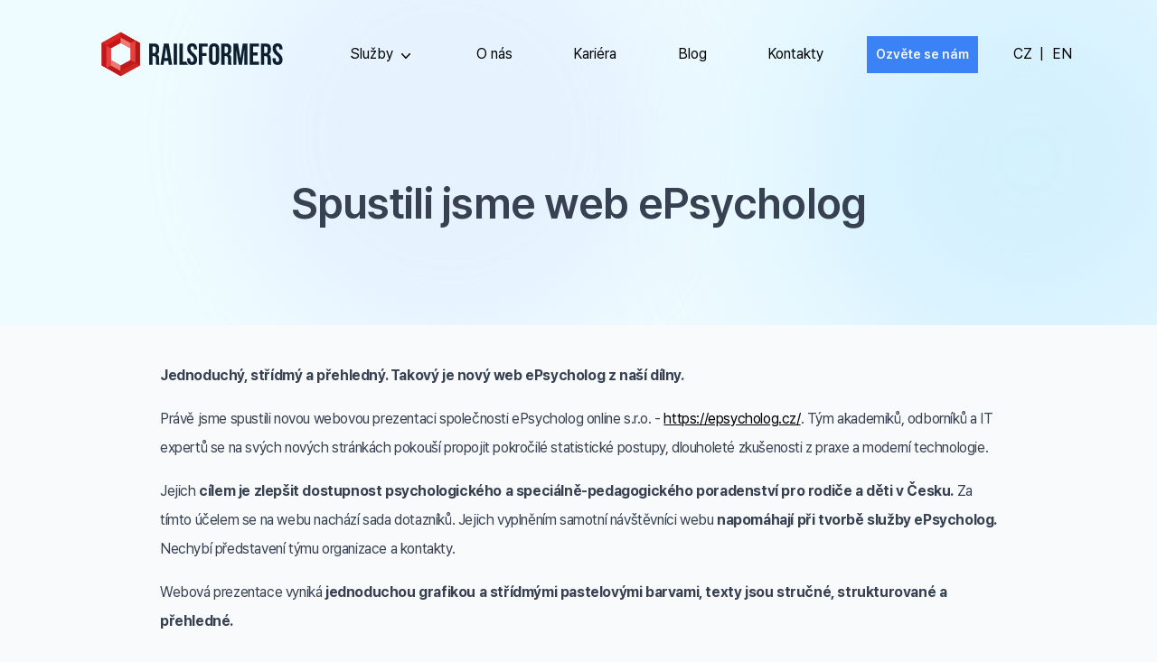

--- FILE ---
content_type: text/html; charset=UTF-8
request_url: https://railsformers.cz/spustili-jsme-web-epsycholog
body_size: 15170
content:
<!DOCTYPE html>
<html lang="cs">
    <head>
        <meta charset="UTF-8"/>
        <meta name="viewport" content="width=device-width, initial-scale=1.0"/>
        <meta name="ep-entity" content="eyJpZCI6MjEyLCJ0aXRsZSI6IlNwdXN0aWxpIGpzbWUgd2ViIGVQc3ljaG9sb2ciLCJ0eXBlIjoicG9zdCIsImxhbmciOiJjcyJ9"/>

        <link href="/themes/project/css/app.css?v=1751893138" rel="stylesheet">
        
            <script type="application/ld+json">
                {
                "@context": "https://schema.org",
                "@type": "BlogPosting",
                "headline": "Spustili jsme web ePsycholog",
                "image": ["https://railsformers.cz/data/images/default.jpg"],
                "datePublished": "2018-06-27T00:00:00+02:00",
                "author": [{
                    "@type": "Company",
                    "name": "Railsformers s.r.o.",
                    "url": "https://railsformers.cz"
                }]
                }
            </script>
        
        <title>Spustili jsme web ePsycholog | Railsformers s.r.o.</title>

<meta name="description" content="Jednoduchý, střídmý a přehledný. Takový je nový web ePsycholog z naší dílny.\r\n\r\nPrávě jsme spustili novou webovou prezentaci sp"/>

<meta property="og:url" content="https://railsformers.cz/spustili-jsme-web-epsycholog"/>
<meta property="og:site_name" content="Railsformers s.r.o."/>
<meta property="og:type" content="article"/>
<meta property="og:title" content="Spustili jsme web ePsycholog | Railsformers s.r.o."/>
<meta property="og:description" content="Jednoduchý, střídmý a přehledný. Takový je nový web ePsycholog z naší dílny.\r\n\r\nPrávě jsme spustili novou webovou prezentaci sp"/>
<meta property="og:image" content="https://railsformers.cz/data/images/rf - epsycholog - web.jpg"/>
<link rel="canonical" href="https://railsformers.cz/spustili-jsme-web-epsycholog"/>

<link hreflang="cs" href="https://railsformers.cz/spustili-jsme-web-epsycholog" rel="alternate"/><link hreflang="x-default" href="https://railsformers.cz/spustili-jsme-web-epsycholog" rel="alternate"/><link hreflang="en" href="https://railsformers.com/we-have-launched-the-epsychologist-website" rel="alternate"/>

<link rel="apple-touch-icon" sizes="57x57" href="/data/images/cache/apple-icon-180x180_w57h57q90.png"/>
<link rel="apple-touch-icon" sizes="60x60" href="/data/images/cache/apple-icon-180x180_w60h60q90.png"/>
<link rel="apple-touch-icon" sizes="72x72" href="/data/images/cache/apple-icon-180x180_w72h72q90.png"/>
<link rel="apple-touch-icon" sizes="76x76" href="/data/images/cache/apple-icon-180x180_w76h76q90.png"/>
<link rel="apple-touch-icon" sizes="114x114" href="/data/images/cache/apple-icon-180x180_w114h114q90.png"/>
<link rel="apple-touch-icon" sizes="120x120" href="/data/images/cache/apple-icon-180x180_w120h120q90.png"/>
<link rel="apple-touch-icon" sizes="144x144" href="/data/images/cache/apple-icon-180x180_w144h144q90.png"/>
<link rel="apple-touch-icon" sizes="152x152" href="/data/images/cache/apple-icon-180x180_w152h152q90.png"/>
<link rel="apple-touch-icon" sizes="180x180" href="/data/images/cache/apple-icon-180x180_w180h180q90.png"/>
<link rel="icon" type="image/png" sizes="16x16" href="/data/images/cache/apple-icon-180x180_w16h16q90.png"/>
<link rel="icon" type="image/png" sizes="32x32" href="/data/images/cache/apple-icon-180x180_w32h32q90.png"/>
<link rel="icon" type="image/png" sizes="36x36" href="/data/images/cache/apple-icon-180x180_w36h36q90.png"/>
<link rel="icon" type="image/png" sizes="48x48" href="/data/images/cache/apple-icon-180x180_w48h48q90.png"/>
<link rel="icon" type="image/png" sizes="96x96" href="/data/images/cache/apple-icon-180x180_w96h96q90.png"/>
<link rel="icon" type="image/png" sizes="192x192" href="/data/images/cache/apple-icon-180x180_w192h192q90.png"/>
<link rel="manifest" href="/manifest.json"/>
<meta name="msapplication-TileColor" content="#ff3737"/>
<meta name="msapplication-TileImage" content="/data/images/cache/apple-icon-180x180_w144h144q90.png"/>
<meta name="theme-color" content="#ff3737"/>

        
              <script type="speculationrules">
                {
                  "source": "document",
                  "prerender": [{
                    "where": {
                      "and": [
                        { "href_matches": "/*" },
                        { "not": {"selector_matches": ".do-not-prerender"}},
                        { "not": {"selector_matches": "[rel~=nofollow]"}}
                      ]
                    },
                    "eagerness":"moderate"
                  }]
                }
                </script>
        
            <link rel="preconnect" href="https://www.gstatic.com">
            <link rel="preconnect" href="https://www.googletagmanager.com">
            <script>
            window.dataLayer = window.dataLayer || [];
            function gtag(){dataLayer.push(arguments);}
           gtag('consent', 'default', {
              'ad_storage': 'denied',
              'analytics_storage': 'denied',
              'ad_user_data': 'denied',
              'ad_personalization': 'denied',
            });
            </script>
            <script>(function(w,d,s,l,i){w[l]=w[l]||[];w[l].push({'gtm.start':
                new Date().getTime(),event:'gtm.js'});var f=d.getElementsByTagName(s)[0],
                j=d.createElement(s),dl=l!='dataLayer'?'&l='+l:'';j.async=true;j.src=
                'https://www.googletagmanager.com/gtm.js?id='+i+dl;f.parentNode.insertBefore(j,f);
                })(window,document,'script','dataLayer','GTM-TQ73LNR');</script>
    </head>
    <body class="type_post entity_spustili-jsme-web-epsycholog">
        <noscript><iframe src='https://www.googletagmanager.com/ns.html?id=GTM-TQ73LNR' height='0' width='0' style='display:none;visibility:hidden'></iframe></noscript>

        <nav class="navbar" data-twe-navbar-ref="">
    <div class="container">
        <div class="row-flex items-center">
            <div class="col-brand">
                <a href="//railsformers.cz" class="brand">
                    <svg aria-label="Railsformers s.r.o." class="logo w-full" width="208" height="52" viewBox="0 0 208 52" fill="none" xmlns="http://www.w3.org/2000/svg">
<mask id="mask0_34_364" style="mask-type:luminance" maskUnits="userSpaceOnUse" x="0" y="0" width="208" height="52">
<path d="M208 0H0V51.6068H208V0Z" fill="white"/>
</mask>
<g mask="url(#mask0_34_364)">
<path d="M45.029 12.9049C45.0291 12.7881 44.9978 12.6735 44.9384 12.5729C44.879 12.4724 44.7936 12.3897 44.6913 12.3334L39.5349 9.49768L22.8998 0.0841905C22.8759 0.072389 22.851 0.0624548 22.8255 0.0544762C22.7995 0.0419192 22.7727 0.0310027 22.7453 0.0217905C22.7225 0.0158476 22.6997 0.0158476 22.676 0.0118857C22.6452 0.00591426 22.6141 0.00194402 22.5829 0C22.5613 0.00151251 22.5398 0.00415743 22.5185 0.00792381C22.4851 0.00961715 22.452 0.0142574 22.4194 0.0217905C22.3954 0.0297894 22.3719 0.0393853 22.3491 0.0505143C22.3212 0.0592564 22.2941 0.0701856 22.2679 0.0832L0.333791 12.3354H0.327848C0.299429 12.3536 0.272592 12.3741 0.247619 12.3968C0.230781 12.4107 0.211962 12.4216 0.196114 12.4364C0.170845 12.4634 0.147978 12.4926 0.127771 12.5236C0.113782 12.5413 0.100882 12.5598 0.0891429 12.579C0.0713987 12.6127 0.0564901 12.6479 0.0445714 12.684C0.0386286 12.7019 0.0277334 12.7177 0.0237714 12.7355C0.0144053 12.7755 0.00876849 12.8163 0.00693335 12.8574C0.00693335 12.8732 0.000990495 12.8891 0.000990495 12.9049L1.91892e-08 38.8336C-2.84428e-05 38.951 0.0316054 39.0662 0.0915692 39.1672C0.151533 39.2681 0.237607 39.351 0.340724 39.4071L5.5645 42.2408L22.1302 51.5226C22.162 51.5389 22.1952 51.5525 22.2293 51.5632C22.2471 51.5691 22.2629 51.58 22.2818 51.585C22.3907 51.6145 22.5056 51.6145 22.6146 51.585C22.6314 51.5792 22.6479 51.5726 22.6641 51.5652C22.6981 51.5548 22.7313 51.5415 22.7631 51.5256L44.6923 39.4051C44.7421 39.378 44.7884 39.3447 44.8299 39.3061C44.8299 39.3061 44.8369 39.2962 44.8418 39.2912C44.8772 39.2556 44.9084 39.216 44.9349 39.1733C44.9448 39.1565 44.9498 39.1377 44.9597 39.1198C44.977 39.0881 44.9915 39.055 45.0033 39.0208C45.0083 38.9993 45.0119 38.9774 45.0142 38.9554C45.0214 38.9251 45.0264 38.8943 45.029 38.8633V38.8504C45.029 38.8504 45.029 38.8435 45.029 38.8395V12.9049ZM38.3631 34.2933L34.4527 32.245V13.2991L38.5652 11.1448V34.3992L38.3631 34.2933ZM37.857 35.5006L23.0989 43.8999V39.2229L33.804 33.379L36.2078 34.6389L37.857 35.5006ZM33.1483 17.987L23.1128 12.3978L23.2118 7.80495L33.1522 13.2892L33.1483 17.987ZM21.8024 12.5117L11.1775 18.2188L7.19878 15.8902L21.9004 7.82476L21.8024 12.5117ZM11.8154 38.4473V33.7426L21.7974 39.2229V43.9227L19.8541 42.8569L11.8154 38.4473ZM11.8154 32.2539V19.3569L22.5611 13.5844L33.1473 19.4797V32.2568L22.4501 38.0957L11.8154 32.2539ZM6.52724 17.0094L10.5109 19.341V38.4434L6.52724 40.5788V17.0094ZM11.1597 39.5765L21.7974 45.4084V49.8408L7.23048 41.6812L11.1597 39.5765ZM43.7246 37.6312L39.8696 35.1223V11.1706L43.7246 13.2902V37.6312ZM33.9288 12.1016L23.2316 6.19939V1.76998L37.855 10.0454L33.9288 12.1016ZM21.9262 6.32716L5.88145 15.1246L1.98095 12.9089L21.9262 1.76305V6.32716ZM1.30347 14.0251L5.22278 16.2507V40.5719L1.30347 38.4463V14.0251ZM23.1019 49.8487V45.4005L39.1951 36.2405L39.6785 36.5555L43.1105 38.789L23.1019 49.8487Z" fill="#F9FAFB"/>
<path d="M59.0106 17.1383V24.5906H60.4963C61.1078 24.6274 61.7102 24.429 62.1801 24.0359C62.4123 23.7596 62.5858 23.439 62.6902 23.0935C62.7946 22.748 62.8276 22.3849 62.7873 22.0263V19.6333C62.8437 18.9637 62.6795 18.2941 62.3198 17.7266C62.1371 17.5204 61.9089 17.3598 61.6532 17.2575C61.3974 17.1552 61.1214 17.114 60.8469 17.1373L59.0106 17.1383ZM63.1706 37.9383C63.1244 37.7765 63.0781 37.6263 63.0319 37.4876C62.978 37.3177 62.9372 37.1438 62.9101 36.9676C62.8704 36.7052 62.8473 36.4405 62.8408 36.1752C62.8295 35.8517 62.8239 35.4472 62.8239 34.9619V31.1406C62.9039 30.2999 62.6961 29.4569 62.2346 28.7496C61.9876 28.5005 61.6886 28.3092 61.3589 28.1893C61.0293 28.0695 60.6772 28.024 60.3279 28.0563H59.0106V37.9323H55.1982V13.6726H60.9519C61.7274 13.6011 62.5093 13.6871 63.2508 13.9254C63.9922 14.1637 64.6778 14.5494 65.2664 15.0593C66.2409 16.2301 66.7196 17.7353 66.6006 19.2539V21.1606C66.6006 23.6559 65.7686 25.2965 64.1046 26.0823C64.5527 26.246 64.9615 26.5017 65.3047 26.833C65.6479 27.1643 65.918 27.5638 66.0974 28.0058C66.4806 29.0421 66.6628 30.142 66.6343 31.2466V34.9896C66.6308 35.5161 66.6539 36.0423 66.7036 36.5665C66.7546 37.0367 66.8713 37.4975 67.0503 37.9353L63.1706 37.9383Z" fill="#F9FAFB"/>
<path d="M72.7703 30.2393H76.444L74.6067 17.9693L72.7703 30.2393ZM81.4697 37.9333H77.6187L76.96 33.5317H72.281L71.6263 37.9324H68.126L72.0077 13.6716H77.588L81.4697 37.9333Z" fill="#F9FAFB"/>
<path d="M87.0492 13.6726H83.2368V37.9333H87.0492V13.6726Z" fill="#F9FAFB"/>
<path d="M89.8223 13.6665H93.6346V34.4665L97.9501 34.4764C98.0306 35.1538 98.2451 35.8084 98.5811 36.402C98.9172 36.9957 99.368 37.5165 99.9073 37.9342H89.8223V13.6665Z" fill="#F9FAFB"/>
<path d="M98.7554 19.4955C98.6462 17.8658 99.1464 16.2537 100.159 14.972C101.326 13.9561 102.821 13.3965 104.368 13.3965C105.916 13.3965 107.411 13.9561 108.578 14.972C109.591 16.2535 110.091 17.8657 109.982 19.4955V20.4315H106.377V19.2528C106.443 18.5941 106.264 17.9341 105.875 17.3987C105.489 17.0529 104.989 16.8617 104.471 16.8617C103.953 16.8617 103.454 17.0529 103.068 17.3987C102.679 17.9343 102.5 18.5941 102.566 19.2528C102.55 20.0229 102.742 20.783 103.12 21.4537C103.506 22.1096 103.972 22.7148 104.507 23.2554C105.062 23.8212 105.656 24.3875 106.29 24.954C106.93 25.5259 107.526 26.1457 108.073 26.8082C108.641 27.5009 109.108 28.2709 109.459 29.0952C109.85 30.0517 110.039 31.0784 110.015 32.1112C110.125 33.7465 109.61 35.3625 108.576 36.6337C107.395 37.6513 105.889 38.2111 104.33 38.2111C102.772 38.2111 101.265 37.6513 100.085 36.6337C99.0505 35.3624 98.5366 33.7463 98.6464 32.1112V30.4472H102.251V32.3539C102.18 33.0132 102.373 33.6736 102.788 34.1912C103.191 34.5261 103.699 34.7094 104.224 34.7094C104.748 34.7094 105.256 34.5261 105.66 34.1912C106.075 33.6737 106.268 33.0132 106.197 32.3539C106.213 31.5838 106.021 30.8236 105.642 30.153C105.257 29.4969 104.791 28.8914 104.255 28.3504C103.701 27.7845 103.107 27.2186 102.473 26.6527C101.832 26.0805 101.236 25.4607 100.69 24.7985C100.121 24.1056 99.6543 23.3352 99.3031 22.5105C98.9139 21.554 98.7252 20.5279 98.7484 19.4955" fill="#F9FAFB"/>
<path d="M116.015 24.451H120.936V27.9176H116.015V37.9323H112.202V13.6726H122.288V17.1393H116.015V24.451Z" fill="#F9FAFB"/>
<path d="M123.811 19.4946C123.7 17.851 124.233 16.2286 125.297 14.9711C126.498 13.9526 128.021 13.3936 129.595 13.3936C131.17 13.3936 132.693 13.9526 133.893 14.9711C134.958 16.2286 135.491 17.851 135.379 19.4946V32.1103C135.491 33.7539 134.958 35.3763 133.893 36.6338C132.693 37.6519 131.17 38.2108 129.595 38.2108C128.021 38.2108 126.498 37.6519 125.297 36.6338C124.233 35.3763 123.7 33.7539 123.811 32.1103V19.4946ZM127.624 32.353C127.556 33.0174 127.749 33.6822 128.162 34.2072C128.561 34.5521 129.07 34.7419 129.598 34.7419C130.125 34.7419 130.635 34.5521 131.034 34.2072C131.447 33.6822 131.64 33.0174 131.572 32.353V19.252C131.64 18.5875 131.447 17.9227 131.034 17.3978C130.635 17.0528 130.125 16.863 129.598 16.863C129.07 16.863 128.561 17.0528 128.162 17.3978C127.749 17.9227 127.556 18.5875 127.624 19.252V32.353Z" fill="#F9FAFB"/>
<path d="M141.663 17.1381V24.5904H143.149C143.76 24.6274 144.363 24.429 144.832 24.0358C145.065 23.7595 145.238 23.4388 145.343 23.0933C145.447 22.7479 145.48 22.3847 145.44 22.0261V19.6331C145.496 18.9636 145.332 18.294 144.972 17.7264C144.789 17.5203 144.561 17.3596 144.305 17.2573C144.049 17.155 143.773 17.1138 143.498 17.1371L141.663 17.1381ZM145.823 37.9381C145.777 37.7763 145.73 37.6261 145.684 37.4874C145.631 37.3172 145.591 37.1435 145.563 36.9674C145.523 36.7051 145.5 36.4404 145.494 36.1751C145.482 35.8515 145.476 35.4471 145.476 34.9617V31.1405C145.556 30.2999 145.349 29.4571 144.888 28.7495C144.641 28.5004 144.342 28.309 144.012 28.1892C143.683 28.0693 143.331 28.0239 142.981 28.0561H141.663V37.9322H137.851V13.6724H143.604C144.38 13.6008 145.162 13.6867 145.904 13.925C146.645 14.1633 147.331 14.5491 147.92 15.0591C148.894 16.23 149.373 17.7351 149.254 19.2538V21.1604C149.254 23.6558 148.422 25.2963 146.759 26.0821C147.207 26.2458 147.616 26.5015 147.959 26.8328C148.302 27.1641 148.572 27.5636 148.752 28.0056C149.135 29.0419 149.317 30.1419 149.289 31.2464V34.9895C149.285 35.5159 149.309 36.0422 149.358 36.5663C149.41 37.0364 149.526 37.4971 149.705 37.9351L145.823 37.9381Z" fill="#F9FAFB"/>
<path d="M159.859 30.9L162.458 13.6746H167.762V37.9323H164.158V20.5346L161.523 37.9323H157.916L155.075 20.7773V37.9323H151.748V13.6726H157.05L159.859 30.9Z" fill="#F9FAFB"/>
<path d="M174.348 23.8963H179.58V27.363H174.348V34.4657H180.932V37.9323H170.532V13.6726H180.932V17.1393H174.348V23.8963Z" fill="#F9FAFB"/>
<path d="M187.1 17.1382V24.5905H188.592C189.203 24.6271 189.805 24.4287 190.275 24.0358C190.508 23.7596 190.681 23.439 190.786 23.0935C190.89 22.748 190.923 22.3848 190.883 22.0262V19.6332C190.939 18.9635 190.774 18.2939 190.414 17.7265C190.231 17.5203 190.003 17.3596 189.747 17.2573C189.491 17.1549 189.215 17.1138 188.94 17.1372L187.1 17.1382ZM191.26 37.9382C191.212 37.7767 191.167 37.6262 191.121 37.4875C191.068 37.3175 191.027 37.1437 190.999 36.9675C190.96 36.7051 190.937 36.4404 190.93 36.1751C190.92 35.8516 190.915 35.4471 190.915 34.9618V31.1405C190.995 30.2999 190.788 29.4571 190.327 28.7495C190.08 28.5002 189.78 28.3087 189.45 28.1888C189.12 28.0689 188.768 28.0236 188.418 28.0562H187.101V37.9322H183.289V13.6725H189.042C189.818 13.6008 190.6 13.6866 191.342 13.9249C192.083 14.1632 192.769 14.549 193.358 15.0592C194.333 16.2294 194.813 17.7349 194.693 19.2538V21.1605C194.693 23.6558 193.861 25.2964 192.198 26.0822C192.646 26.2458 193.054 26.5016 193.397 26.8329C193.74 27.1642 194.01 27.5637 194.189 28.0057C194.573 29.0419 194.755 30.1419 194.727 31.2465V34.9895C194.723 35.516 194.746 36.0423 194.796 36.5664C194.846 37.0367 194.963 37.4975 195.143 37.9352L191.26 37.9382Z" fill="#F9FAFB"/>
<path d="M196.739 19.4954C196.63 17.8657 197.13 16.2534 198.143 14.9719C199.31 13.9562 200.805 13.3967 202.352 13.3967C203.9 13.3967 205.395 13.9562 206.562 14.9719C207.575 16.2534 208.075 17.8657 207.965 19.4954V20.4314H204.36V19.2528C204.426 18.594 204.247 17.9339 203.858 17.3986C203.472 17.0526 202.972 16.8613 202.454 16.8613C201.936 16.8613 201.436 17.0526 201.051 17.3986C200.662 17.9342 200.483 18.594 200.549 19.2528C200.533 20.0227 200.724 20.7829 201.102 21.4536C201.488 22.1093 201.954 22.7145 202.489 23.2553C203.044 23.8212 203.639 24.3874 204.272 24.9539C204.912 25.5257 205.508 26.1455 206.055 26.8081C206.623 27.5005 207.09 28.2706 207.441 29.0951C207.83 30.052 208.019 31.0785 207.995 32.1111C208.105 33.7462 207.591 35.3621 206.557 36.6336C205.377 37.6512 203.87 38.2109 202.312 38.2109C200.753 38.2109 199.247 37.6512 198.067 36.6336C197.032 35.3625 196.518 33.7464 196.627 32.1111V30.4471H200.233V32.3538C200.162 33.0131 200.355 33.6736 200.769 34.1911C201.173 34.5262 201.681 34.7096 202.206 34.7096C202.73 34.7096 203.238 34.5262 203.642 34.1911C204.057 33.6738 204.25 33.0132 204.18 32.3538C204.196 31.5838 204.004 30.8238 203.626 30.1529C203.24 29.4971 202.774 28.8916 202.239 28.3503C201.685 27.7844 201.091 27.2185 200.457 26.6526C199.816 26.0806 199.22 25.4608 198.674 24.7984C198.105 24.1058 197.638 23.3353 197.287 22.5104C196.897 21.554 196.708 20.5279 196.731 19.4954" fill="#F9FAFB"/>
</g>
</svg>


                    <?xml version="1.0" encoding="utf-8"?>
<!-- Generator: Adobe Illustrator 28.3.0, SVG Export Plug-In . SVG Version: 6.00 Build 0)  -->
<svg aria-label="Railsformers s.r.o." class="logo-full w-full h-[50px]" version="1.1" id="Vrstva_1" xmlns="http://www.w3.org/2000/svg" xmlns:xlink="http://www.w3.org/1999/xlink" x="0px" y="0px"
	 width="1200px" height="300px" viewBox="0 0 1200 300" style="enable-background:new 0 0 1200 300;" xml:space="preserve">
<style type="text/css">
	.st0{fill-rule:evenodd;clip-rule:evenodd;fill:#CD2321;}
	.st1{fill-rule:evenodd;clip-rule:evenodd;fill:#B11917;}
	.st2{fill-rule:evenodd;clip-rule:evenodd;fill:#C01718;}
	.st3{fill-rule:evenodd;clip-rule:evenodd;fill:#E74040;}
	.st4{fill-rule:evenodd;clip-rule:evenodd;fill:#EE7973;}
	.st5{fill-rule:evenodd;clip-rule:evenodd;fill:#DD2223;}
	.st6{fill:#0E2030;}
	.st7{fill-rule:evenodd;clip-rule:evenodd;fill:#0E2030;}
</style>
<g id="g4624" transform="matrix(1.0346598,0,0,1.0346598,2.6117454,79.522541)">
	<g id="Layer1">
		<g id="g4569">
			<g id="g31145" transform="matrix(0.7297989,0,0,0.7297989,7.2480845,47.766046)">
				<path id="path30760-7" class="st0" d="M154.6-165.3L-13.4-71.4v198.7l40,21.7l127,71.2l168.1-92.9V-71.4l-39.5-21.7L154.6-165.3
					z M153.7-71.4l87,48.4V79.9l-87,47.5L67.2,79.9V-24.9L153.7-71.4z"/>
				<path id="path30760" class="st0" d="M321.7,127.3l-39.5-25.7l-128.5,73.2v45.5L321.7,127.3z"/>
				<path id="path30750" class="st1" d="M282.2-93.1v194.7l39.5,25.7V-71.4L282.2-93.1z"/>
				<path id="path30914" class="st2" d="M67.2,127.3l-40.5,21.7l127,71.2v-45.5L67.2,127.3z"/>
				<path id="path30780" class="st3" d="M26.6-48.7v197.7l40.5-21.7V-24.9L26.6-48.7z"/>
				<path id="path30770" class="st2" d="M154.6-118.8l-128,70.2l40.5,23.7l86.5-46.5L154.6-118.8z"/>
				<path id="path30736" class="st4" d="M154.6-118.8l-1,47.5l87,48.4v-48.4L154.6-118.8z"/>
				<path id="path30745" class="st4" d="M153.7,174.8v-47.4L67.2,79.9v47.5L153.7,174.8z"/>
				<path id="path30755" class="st2" d="M282.2,101.6l-41.5-21.7l-87,47.5v47.4L282.2,101.6z"/>
				<path id="path30765" class="st3" d="M282.2-93.1l-41.5,21.7V79.9l41.5,21.7V-93.1z"/>
				<path id="path30785" class="st2" d="M26.6-48.7l-40-22.7v198.7l40,21.7V-48.7z"/>
				<path id="path30775" class="st5" d="M154.6-165.3L-13.4-71.4l40,22.7l128-70.2V-165.3z"/>
				<path id="path30738" class="st2" d="M154.6-165.3v46.5l86,47.5l41.5-21.7L154.6-165.3z"/>
			</g>
			<path id="path4485" class="st6" d="M323.9,19.3V61h8.3c4,0,7.1-1,9.4-3.1c2.3-2.1,3.4-5.8,3.4-11.2V33.3c0-4.9-0.9-8.5-2.6-10.7
				c-1.7-2.2-4.5-3.3-8.2-3.3L323.9,19.3z M347.2,135.7c-0.3-0.9-0.5-1.7-0.8-2.5c-0.3-0.8-0.5-1.7-0.7-2.9
				c-0.2-1.2-0.3-2.6-0.4-4.5c-0.1-1.8-0.1-4.1-0.1-6.8V97.7c0-6.3-1.1-10.8-3.3-13.4c-2.2-2.6-5.8-3.9-10.7-3.9h-7.4v55.3h-21.3V0
				h32.2c11.1,0,19.2,2.6,24.1,7.8c5,5.2,7.5,13,7.5,23.5v10.7c0,14-4.7,23.1-14,27.5c5.4,2.2,9.1,5.8,11.1,10.8c2,5,3,11,3,18.1
				v20.9c0,3.4,0.1,6.3,0.4,8.8c0.3,2.5,0.9,5.1,1.9,7.7L347.2,135.7z"/>
			<path id="path4487" class="st6" d="M400.9,92.6h20.5L411.1,24L400.9,92.6z M449.5,135.7H428l-3.7-24.6h-26.2l-3.7,24.6h-19.6
				L396.6,0h31.2L449.5,135.7z"/>
			<rect id="rect4489" x="459.4" y="0" class="st7" width="21.3" height="135.7"/>
			<path id="path4491" class="st6" d="M496.2,0h21.3v116.3l24.1,0.1c1.7,9.6,4.7,13.8,11,19.3h-56.4V0z"/>
			<path id="path4493" class="st6" d="M546.2,32.5c0-11,2.6-19.4,7.9-25.3c5.2-5.9,13.1-8.8,23.6-8.8c10.5,0,18.3,2.9,23.6,8.8
				c5.2,5.9,7.9,14.3,7.9,25.3v5.2h-20.2v-6.6c0-4.9-0.9-8.4-2.8-10.4c-1.9-2-4.5-3-7.8-3c-3.4,0-6,1-7.9,3c-1.9,2-2.8,5.5-2.8,10.4
				c0,4.7,1,8.8,3.1,12.3c2.1,3.6,4.7,6.9,7.8,10.1c3.1,3.2,6.4,6.3,10,9.5c3.6,3.2,6.9,6.6,10,10.4c3.1,3.7,5.7,8,7.8,12.8
				c2.1,4.8,3.1,10.4,3.1,16.9c0,11-2.7,19.4-8.1,25.3c-5.4,5.9-13.3,8.8-23.7,8.8c-10.5,0-18.4-2.9-23.7-8.8
				c-5.4-5.9-8-14.3-8-25.3v-9.3h20.2v10.7c0,4.9,1,8.3,3,10.3c2,1.9,4.7,2.9,8,2.9c3.4,0,6-1,8.1-2.9c2-1.9,3-5.4,3-10.3
				c0-4.7-1-8.8-3.1-12.3c-2.1-3.6-4.7-6.9-7.8-10.1c-3.1-3.2-6.4-6.3-10-9.5c-3.6-3.2-6.9-6.6-10-10.4c-3.1-3.7-5.7-8-7.8-12.8
				C547.2,44.6,546.2,39,546.2,32.5z"/>
			<path id="path4495" class="st6" d="M642.8,60.2h27.5v19.4h-27.5v56h-21.3V0h56.4v19.4h-35.1V60.2z"/>
			<path id="path4497" class="st6" d="M686.4,32.5c0-11,2.8-19.4,8.3-25.3c5.6-5.9,13.6-8.8,24-8.8c10.5,0,18.5,2.9,24,8.8
				c5.6,5.9,8.3,14.3,8.3,25.3v70.6c0,11-2.8,19.4-8.3,25.3c-5.6,5.9-13.6,8.8-24,8.8c-10.5,0-18.5-2.9-24-8.8
				c-5.6-5.9-8.3-14.3-8.3-25.3V32.5z M707.7,104.4c0,4.9,1,8.4,3,10.4c2,2,4.7,3,8,3c3.4,0,6-1,8-3c2-2,3-5.5,3-10.4V31.2
				c0-4.9-1-8.4-3-10.4c-2-2-4.7-3-8-3c-3.4,0-6.1,1-8,3c-2,2-3,5.5-3,10.4V104.4z"/>
			<path id="path4499" class="st6" d="M786.2,19.3V61h8.3c4,0,7.1-1,9.4-3.1c2.3-2.1,3.4-5.8,3.4-11.2V33.3c0-4.9-0.9-8.5-2.6-10.7
				c-1.7-2.2-4.5-3.3-8.2-3.3L786.2,19.3z M809.5,135.7c-0.3-0.9-0.5-1.7-0.8-2.5c-0.3-0.8-0.5-1.7-0.7-2.9
				c-0.2-1.2-0.3-2.6-0.4-4.5c-0.1-1.8-0.1-4.1-0.1-6.8V97.7c0-6.3-1.1-10.8-3.3-13.4c-2.2-2.6-5.8-3.9-10.7-3.9h-7.4v55.3h-21.3V0
				h32.2c11.1,0,19.2,2.6,24.1,7.8c5,5.2,7.5,13,7.5,23.5v10.7c0,14-4.7,23.1-14,27.5c5.4,2.2,9.1,5.8,11.1,10.8c2,5,3,11,3,18.1
				v20.9c0,3.4,0.1,6.3,0.4,8.8c0.3,2.5,0.9,5.1,1.9,7.7L809.5,135.7z"/>
			<path id="path4501" class="st6" d="M888,96.3L902.5,0h29.7v135.7H912V38.3l-14.7,97.3h-20.2l-15.9-96v96h-18.6V0h29.7L888,96.3z"
				/>
			<path id="path4503" class="st6" d="M969,57.1h29.3v19.4H969v39.7h36.8v19.4h-58.2V0h58.2v19.4H969L969,57.1z"/>
			<path id="path4505" class="st6" d="M1040.4,19.3V61h8.3c4,0,7.1-1,9.4-3.1c2.3-2.1,3.4-5.8,3.4-11.2V33.3c0-4.9-0.9-8.5-2.6-10.7
				c-1.7-2.2-4.5-3.3-8.2-3.3L1040.4,19.3z M1063.6,135.7c-0.3-0.9-0.5-1.7-0.8-2.5c-0.3-0.8-0.5-1.7-0.7-2.9
				c-0.2-1.2-0.3-2.6-0.4-4.5c-0.1-1.8-0.1-4.1-0.1-6.8V97.7c0-6.3-1.1-10.8-3.3-13.4c-2.2-2.6-5.8-3.9-10.7-3.9h-7.4v55.3H1019V0
				h32.2c11.1,0,19.2,2.6,24.1,7.8c5,5.2,7.5,13,7.5,23.5v10.7c0,14-4.7,23.1-14,27.5c5.4,2.2,9.1,5.8,11.1,10.8c2,5,3,11,3,18.1
				v20.9c0,3.4,0.1,6.3,0.4,8.8c0.3,2.5,0.9,5.1,1.9,7.7L1063.6,135.7z"/>
			<path id="path4507" class="st6" d="M1094.3,32.5c0-11,2.6-19.4,7.8-25.3c5.2-5.9,13.1-8.8,23.6-8.8c10.5,0,18.3,2.9,23.6,8.8
				c5.2,5.9,7.8,14.3,7.8,25.3v5.2h-20.2v-6.6c0-4.9-0.9-8.4-2.8-10.4c-1.9-2-4.5-3-7.8-3c-3.4,0-6,1-7.8,3c-1.9,2-2.8,5.5-2.8,10.4
				c0,4.7,1,8.8,3.1,12.3c2.1,3.6,4.7,6.9,7.8,10.1c3.1,3.2,6.4,6.3,10,9.5c3.6,3.2,6.9,6.6,10,10.4c3.1,3.7,5.7,8,7.8,12.8
				c2.1,4.8,3.1,10.4,3.1,16.9c0,11-2.7,19.4-8,25.3c-5.4,5.9-13.3,8.8-23.7,8.8s-18.4-2.9-23.7-8.8c-5.4-5.9-8-14.3-8-25.3v-9.3
				h20.2v10.7c0,4.9,1,8.3,3,10.3c2,1.9,4.7,2.9,8,2.9c3.4,0,6-1,8-2.9c2-1.9,3-5.4,3-10.3c0-4.7-1-8.8-3.1-12.3
				c-2.1-3.6-4.7-6.9-7.8-10.1c-3.1-3.2-6.4-6.3-10-9.5c-3.6-3.2-6.9-6.6-10-10.4c-3.1-3.7-5.7-8-7.8-12.8
				C1095.3,44.6,1094.3,39,1094.3,32.5L1094.3,32.5z"/>
		</g>
	</g>
</g>
</svg>

                </a>
                

                <button class="hamburger block xl:hidden btn-primary p-3" type="button" data-twe-collapse-init="" data-twe-target="#navigation" aria-controls="navigation" aria-expanded="false" aria-label="Zobrazit nebo skrýt navigaci">
                    <div class="flex items-center">
                        <svg width="20" height="24" viewBox="0 0 20 20" fill="none" xmlns="http://www.w3.org/2000/svg">
                            <path d="M0.762338 2C0.342449 2 0 2.33428 0 2.74916C0 3.16403 0.342448 3.49832 0.762338 3.49832H19.2377C19.6576 3.49832 20 3.16404 20 2.74916C20 2.33429 19.6576 2 19.2377 2H0.762338Z" fill="white"></path>
                            <path d="M0.762338 9.25085C0.342449 9.25085 0 9.58513 0 10C0 10.4149 0.342448 10.7492 0.762338 10.7492H19.2377C19.6576 10.7492 20 10.4149 20 10C20 9.58514 19.6576 9.25085 19.2377 9.25085H0.762338Z" fill="white"></path>
                            <path d="M0.762338 16.5017C0.342449 16.5017 0 16.836 0 17.2508C0 17.6657 0.342448 18 0.762338 18H19.2377C19.6576 18 20 17.6657 20 17.2508C20 16.836 19.6576 16.5017 19.2377 16.5017H0.762338Z" fill="white"></path>
                        </svg>

                    </div>
                </button>
            </div>
            <div class="col-nav" data-twe-collapse-item="">
                <ul class="nav hidden xl:!flex !visible" id="navigation" data-twe-navbar-nav-ref="">
                    
                        <li class="nav-item dropdown" data-twe-nav-item-ref="" data-twe-dropdown-ref="">
                            <a id="dropdownMenuButton-212" href="#" type="button" class="nav-link flex items-center justify-center" data-twe-dropdown-toggle-ref="" aria-expanded="false">
                                Služby
                                <span class="ms-1 mt-1 [&>svg]:w-5">
                                    <svg xmlns="http://www.w3.org/2000/svg" viewBox="0 0 20 20" fill="currentColor">
                                        <path fill-rule="evenodd" d="M5.23 7.21a.75.75 0 011.06.02L10 11.168l3.71-3.938a.75.75 0 111.08 1.04l-4.25 4.5a.75.75 0 01-1.08 0l-4.25-4.5a.75.75 0 01.02-1.06z" clip-rule="evenodd"></path>
                                    </svg>
                                </span>
                            </a>
                            <ul id="DropdownNavbar-39" class="dropdown-nav lg:py-4" aria-labelledby="dropdownMenuButton-212" data-twe-dropdown-menu-ref="">
                                <li class="dropdown-item">
                                    <a href="/reservatic" class="dropdown-link" data-twe-dropdown-item-ref="">Rezervační on-line systém</a>
                                </li><li class="dropdown-item">
                                    <a href="/hedurio" class="dropdown-link" data-twe-dropdown-item-ref="">Hedurio</a>
                                </li><li class="dropdown-item">
                                    <a href="/evocat" class="dropdown-link" data-twe-dropdown-item-ref="">Evocat</a>
                                </li><li class="dropdown-item">
                                    <a href="/webove-aplikace" class="dropdown-link" data-twe-dropdown-item-ref="">Webové aplikace na míru</a>
                                </li><li class="dropdown-item">
                                    <a href="/mobilni-aplikace" class="dropdown-link" data-twe-dropdown-item-ref="">Mobilní aplikace</a>
                                </li><li class="dropdown-item">
                                    <a href="/weby" class="dropdown-link" data-twe-dropdown-item-ref="">Weby</a>
                                </li><li class="dropdown-item">
                                    <a href="/grafika-frontend" class="dropdown-link" data-twe-dropdown-item-ref="">Grafika</a>
                                </li><li class="dropdown-item">
                                    <a href="/online-marketing" class="dropdown-link" data-twe-dropdown-item-ref="">Marketing</a>
                                </li><li class="dropdown-item">
                                    <a href="/seo" class="dropdown-link" data-twe-dropdown-item-ref="">SEO</a>
                                </li><li class="dropdown-item">
                                    <a href="/eshopy" class="dropdown-link" data-twe-dropdown-item-ref="">E-shopy</a>
                                </li><li class="dropdown-item">
                                    <a href="/sprava-zabezpeceni-siti" class="dropdown-link" data-twe-dropdown-item-ref="">Kyberbezpečnost a IT infrastuktura</a>
                                </li>
                            </ul>
                        </li>
                        
                    
                        
                        <li class="nav-item" data-twe-nav-item-ref="">
                            <a href="//railsformers.cz/o-nas" class="nav-link" target="" rel="" data-twe-nav-link-ref="">O nás</a>
                        </li>
                    
                        
                        <li class="nav-item" data-twe-nav-item-ref="">
                            <a href="//railsformers.cz/kariera" class="nav-link" target="" rel="" data-twe-nav-link-ref="">Kariéra</a>
                        </li>
                    
                        
                        <li class="nav-item" data-twe-nav-item-ref="">
                            <a href="//railsformers.cz/blog" class="nav-link" target="" rel="" data-twe-nav-link-ref="">Blog</a>
                        </li>
                    
                        
                        <li class="nav-item" data-twe-nav-item-ref="">
                            <a href="//railsformers.cz/kontakty" class="nav-link" target="" rel="" data-twe-nav-link-ref="">Kontakty</a>
                        </li>
                    
                    <a href="//railsformers.cz/kontakty#contact-form" type="button" class="btn-nav">Ozvěte se nám</a>
                    <!-- <li class="nav-item dropdown" data-twe-nav-item-ref="" data-twe-dropdown-ref="">
                        <a id="dropdownMenuLangButton" href="#" type="button" class="nav-link" data-twe-dropdown-toggle-ref="" aria-expanded="false">
                            CZ
                        </a>
                        <ul class="dropdown-nav" aria-labelledby="dropdownMenuLangButton212" data-twe-dropdown-menu-ref="">
                            <li class="dropdown-item">
                                <a href="//railsformers.com/we-have-launched-the-epsychologist-website" class="dropdown-link" data-twe-dropdown-item-ref="">EN</a>
                            </li>
                        </ul>
                    </li> -->
                  
                    <li class="nav-item">
                        <ul class="nav-item list-none">
                            <li class="nav-item">
                                <span class="nav-disabled">
                                    CZ 
                                </span>
                                <span class="nav-span">|</span>
                                <a href="//railsformers.com/we-have-launched-the-epsychologist-website" class="nav-link nav-lang">EN</a>
                            </li>
                        </ul>
                    </li>

                    <!-- <div class="flex justify-center">
                        <div id="sunIcon" class="sun cursor-pointer">
                            <svg xmlns="http://www.w3.org/2000/svg" fill="currentColor" viewBox="0 0 24 24" stroke-width="1.5" stroke="currentColor" class=" w-6 h-6">
                                <path stroke-linecap="round" stroke-linejoin="round" d="M12 3v2.25m6.364.386-1.591 1.591M21 12h-2.25m-.386 6.364-1.591-1.591M12 18.75V21m-4.773-4.227-1.591 1.591M5.25 12H3m4.227-4.773L5.636 5.636M15.75 12a3.75 3.75 0 1 1-7.5 0 3.75 3.75 0 0 1 7.5 0Z"></path>
                            </svg>
                        </div>
                        <div id="moonIcon" class="moon cursor-pointer">
                            <svg xmlns="http://www.w3.org/2000/svg" fill="currentColor" viewBox="0 0 24 24" stroke-width="1.5" stroke="currentColor" class=" w-6 h-6">
                                <path stroke-linecap="round" stroke-linejoin="round" d="M21.752 15.002A9.72 9.72 0 0 1 18 15.75c-5.385 0-9.75-4.365-9.75-9.75 0-1.33.266-2.597.748-3.752A9.753 9.753 0 0 0 3 11.25C3 16.635 7.365 21 12.75 21a9.753 9.753 0 0 0 9.002-5.998Z"></path>
                            </svg>
                        </div>
                    </div> -->

                </ul>
            </div>
        </div>
    </div>
</nav>
        
        <main  class=""  data-fulltext="render"><section class="section-subhero">
    <div class="subhero-bg"></div>
    <div class="container ">
        <h1 class="subhero-title">Spustili jsme web ePsycholog</h1>
        
        <div class="row-flex items-center justify-center">
            
            
        </div>
    </div>
    <div class="circle-blue"></div>
    <div class="circle-indigo"></div>
</section>
<section class="section-blog">
    <div class="container">
        <div class="row-flex justify-center items-center pb-14">
            <div class="col lg:w-10/12">
                <div class="main-text">
                    <p><strong>Jednoduchý, střídmý a přehledný. Takový je nový web ePsycholog z naší dílny.</strong></p>

<p>Právě jsme spustili novou webovou prezentaci společnosti ePsycholog online s.r.o. - <a href="https://epsycholog.cz/">https://epsycholog.cz/</a>. Tým akademiků, odborníků a IT expertů se na svých nových stránkách pokouší propojit pokročilé statistické postupy, dlouholeté zkušenosti z praxe a moderní technologie.</p>

<p></p>

<p>Jejich<strong> cílem je zlepšit dostupnost psychologického a speciálně-pedagogického poradenství pro rodiče a děti v Česku.</strong> Za tímto účelem se na webu nachází sada dotazníků. Jejich vyplněním samotní návštěvníci webu <strong>napomáhají při tvorbě služby ePsycholog.</strong> Nechybí představení týmu organizace a kontakty.</p>

<p>Webová prezentace vyniká <strong>jednoduchou grafikou a střídmými pastelovými barvami, texty jsou stručné, strukturované a přehledné.</strong></p>

<p>Uvažujete, že dáte svým webovým stránkám novou moderní tvář? Tým našich programátorů a grafiků je ochoten s vámi probrat veškeré náležitosti a vytvořit prezentaci, která bude odpovídat jak vašim požadavkům, tak nejnovějším trendům. Naberte nový směr podnikání s Railsformers.</p>

                </div>
            </div>
        </div>
    </div>
    <div class="container">
        <div  class="row-flex justify-center items-center"  data-fulltext="render"></div>
    </div>
    
</section>
</main>

        <!-- <div  class=""  data-fulltext="render"></div> -->
    
        <footer class="footer">
    <div  class="wrapper-footer"  ><section class="section section-footer">
    <div class="container">
        <div class="row-flex justify-between py-4 ">
            <div class=" col md:w-6/12 lg:w-3/12">
                <div class="footer-titles">Telefon a e-mail</div>
                <div class="wysiwyg footer-perex">
                    <p><a href="tel:+420 777 152 773" target="_blank">+420 777 152 773</a><br>
<a href="mailto:info@railsformers.com" target="_blank">info@railsformers.com</a></p>
<p><strong>Ochrana osobních údajů GDPR:<br>
</strong><a href="tel:+420 774 044 897 ">+420 774 044 897</a><br>
<a href="mailto:gdpr@railsformers.com">gdpr@railsformers.com</a></p>
                </div>
            </div>
            <div class="col md:w-6/12 lg:w-3/12">
                <div class="footer-titles">Užitečné odkazy</div>
                <div class="wysiwyg footer-perex">
                    <p><a href="https://railsformers.cz/kariera">Kariéra</a><br>
<a href="https://railsformers.cz/gdpr">GDPR</a><br>
<a href="https://railsformers.cz/cenik">Ceník</a><br>
<a href="/obchodni-podminky">Všeobecné obchodní podmínky</a></p>
                </div>
            </div>
            <div class="col md:w-6/12 lg:w-3/12">
                <div class="footer-titles">Fakturační údaje</div>
                <div class="wysiwyg footer-perex-a">
                    <p><strong>Railsformers s.r.o.</strong></p>
<p><strong>Datová schránka:&nbsp;</strong>ip9sifn<br>
<strong>IČO:</strong> 24704440 <br>
<strong>DIČ:</strong> CZ24704440</p>
<p>Společnost je vedená u Krajského soudu v Ostravě, spisová značka: C 36254.</p>
                </div>
            </div>
            <div class="col md:w-6/12 lg:w-3/12">
                <div class="footer-titles">Sídlo společnosti</div>
                <div class="wysiwyg footer-perex">
                    <p>Vřesinská 2371/33, 708 00<br>
Ostrava-Poruba, Česká republika</p>
                </div>
            </div>
        
        </div>
    </div>
</section>
</div>
    <div class="border-b container border-gray-300 h-2 w-full"></div>

    <section class="section-copyright py-9">
        <div class="container">
            <div class="row-flex justify-center lg:justify-between items-center ">

                <div class="col-auto lg:order-1 flex flex-row w-auto text-footer">
                    <span class="lg:pb-3"> Zůstaňme v kontaktu</span>
                    <div class="socials">
                        <a rel="nofollow" href="https://www.facebook.com/railsformers" target="_blank">
                            <svg aria-label="facebook.svg" width="21" height="20" viewBox="0 0 21 20" xmlns="http://www.w3.org/2000/svg">
<path d="M7.61208 19.7784V13.1039H5.54282V10.0368H7.61208V8.71529C7.61208 5.29859 9.15775 3.71529 12.5117 3.71529C12.8471 3.71529 13.3105 3.75042 13.7395 3.80144C14.0609 3.83451 14.3798 3.889 14.6939 3.96454V6.74557C14.5123 6.72863 14.3301 6.71858 14.1477 6.71546C13.9434 6.71015 13.739 6.70764 13.5346 6.70793C12.9433 6.70793 12.4816 6.78822 12.1337 6.96638C11.8997 7.08373 11.7031 7.26387 11.5657 7.48662C11.35 7.83791 11.2529 8.31884 11.2529 8.95199V10.0368H14.5308L14.2079 11.7958L13.9679 13.1039H11.2529V20C16.2228 19.3995 20.0736 15.1681 20.0736 10.0368C20.0736 4.49398 15.5796 0 10.0368 0C4.49398 0 0 4.49398 0 10.0368C0 14.7441 3.24021 18.6935 7.61208 19.7784Z" />
</svg>

                        </a>
                    </div><div class="socials">
                        <a rel="nofollow" href="https://x.com/railsformers" target="_blank">
                            <svg aria-label="X.svg" width="20" height="18" viewBox="0 0 20 18" xmlns="http://www.w3.org/2000/svg">
<path d="M15.6833 0H18.7368L12.0656 7.6255L19.9143 18H13.769L8.95644 11.7071L3.44849 18H0.393307L7.52925 9.84345L0 0.0008298H6.3012L10.6516 5.75273L15.6833 0ZM14.6121 16.1729H16.304L5.38183 1.73171H3.56631L14.6121 16.1729Z"/>
</svg>

                        </a>
                    </div><div class="socials">
                        <a rel="nofollow" href="https://www.instagram.com/railsformerscom/" target="_blank">
                            <svg aria-label="instagram.svg" width="20" height="20" viewBox="0 0 20 20" xmlns="http://www.w3.org/2000/svg">
<path d="M5.85838 0.0700138C4.79439 0.12018 4.06781 0.290013 3.43256 0.539512C2.77523 0.795762 2.21798 1.13951 1.66356 1.69593C1.10923 2.25234 0.767732 2.80992 0.5134 3.46842C0.267234 4.10492 0.100401 4.83217 0.0534012 5.89675C0.0064013 6.96133 -0.00401533 7.30358 0.00123465 10.0192C0.00640131 12.7347 0.0184013 13.0751 0.0699845 14.142C0.120818 15.2057 0.289984 15.9321 0.539566 16.5675C0.796232 17.225 1.13956 17.782 1.69623 18.3365C2.25281 18.8911 2.80998 19.2318 3.46997 19.4865C4.10597 19.7324 4.83339 19.9 5.8978 19.9465C6.96221 19.9932 7.3048 20.004 10.0196 19.9988C12.7344 19.9936 13.0763 19.9815 14.1428 19.931C15.2094 19.8804 15.9319 19.71 16.5676 19.4615C17.225 19.2044 17.7824 18.8615 18.3366 18.3048C18.8908 17.748 19.232 17.19 19.4862 16.5311C19.7326 15.8951 19.9 15.1678 19.9462 14.1041C19.9928 13.0367 20.0038 12.696 19.9987 9.98082C19.9934 7.26558 19.9812 6.92516 19.9306 5.85875C19.88 4.79233 19.7106 4.06817 19.4612 3.43234C19.2042 2.77492 18.8612 2.21834 18.3048 1.66334C17.7484 1.10834 17.1899 0.767345 16.5314 0.513763C15.8949 0.267513 15.168 0.0997637 14.1036 0.0537638C13.0392 0.00776396 12.6966 -0.00415266 9.98079 0.00118065C7.26496 0.00634731 6.92496 0.0180139 5.85838 0.0700138ZM5.97522 18.1475C5.00022 18.1051 4.4708 17.9431 4.11797 17.8075C3.65081 17.6275 3.31798 17.41 2.96639 17.0617C2.61473 16.7135 2.39881 16.3796 2.21639 15.9134C2.0794 15.5606 1.9144 15.0317 1.86881 14.0567C1.81923 13.003 1.80881 12.6866 1.80298 10.0167C1.79715 7.34699 1.8074 7.03091 1.85356 5.97675C1.89523 5.00258 2.05823 4.47258 2.19356 4.11992C2.37356 3.65217 2.59039 3.31992 2.93939 2.96859C3.28839 2.61717 3.62139 2.40076 4.08797 2.21834C4.44047 2.08076 4.96922 1.91718 5.9438 1.87076C6.99838 1.82076 7.31438 1.81076 9.98379 1.80493C12.6532 1.79909 12.97 1.80909 14.025 1.85559C14.9992 1.89793 15.5294 2.05934 15.8817 2.19559C16.349 2.37559 16.6817 2.59176 17.033 2.94142C17.3844 3.29092 17.601 3.62275 17.7834 4.09034C17.9212 4.44175 18.0848 4.97033 18.1308 5.94558C18.181 7.00016 18.1924 7.31641 18.1972 9.98557C18.202 12.6547 18.1926 12.9717 18.1463 14.0256C18.1038 15.0006 17.9422 15.5301 17.8064 15.8834C17.6264 16.3504 17.4094 16.6834 17.0602 17.0345C16.711 17.3858 16.3784 17.6021 15.9116 17.7845C15.5596 17.922 15.0302 18.086 14.0564 18.1324C13.0018 18.182 12.6858 18.1924 10.0154 18.1982C7.34496 18.204 7.0298 18.1932 5.97522 18.1475ZM14.1274 4.65533C14.1278 4.89269 14.1986 5.1246 14.3308 5.32173C14.463 5.51886 14.6507 5.67235 14.8702 5.7628C15.0896 5.85324 15.331 5.87657 15.5637 5.82984C15.7964 5.78311 16.01 5.66842 16.1776 5.50026C16.3451 5.33211 16.459 5.11806 16.5048 4.88517C16.5507 4.65228 16.5264 4.41103 16.4352 4.19192C16.3439 3.97281 16.1897 3.78569 15.9921 3.65422C15.7945 3.52275 15.5623 3.45284 15.3249 3.45334C15.0068 3.454 14.7019 3.58099 14.4773 3.8064C14.2528 4.0318 14.1269 4.33716 14.1274 4.65533ZM4.86539 10.01C4.87097 12.846 7.17421 15.1397 10.0095 15.1344C12.845 15.129 15.1404 12.826 15.135 9.98999C15.1296 7.15399 12.8259 4.85958 9.99004 4.86517C7.15421 4.87075 4.86005 7.17433 4.86539 10.01ZM6.66663 10.0064C6.66533 9.34714 6.85955 8.70229 7.22474 8.15341C7.58992 7.60453 8.10967 7.17626 8.71825 6.92277C9.32683 6.66927 9.99691 6.60193 10.6438 6.72927C11.2906 6.8566 11.8852 7.17289 12.3523 7.63813C12.8194 8.10337 13.138 8.69668 13.2679 9.34302C13.3978 9.98936 13.3332 10.6597 13.0821 11.2693C12.831 11.8789 12.4048 12.4003 11.8574 12.7677C11.31 13.135 10.6659 13.3318 10.0066 13.3331C9.56886 13.3341 9.13521 13.2487 8.73044 13.082C8.32566 12.9153 7.95768 12.6705 7.64753 12.3616C7.33737 12.0527 7.09111 11.6857 6.9228 11.2816C6.7545 10.8775 6.66745 10.4442 6.66663 10.0064Z"/>
</svg>

                        </a>
                    </div><div class="socials">
                        <a rel="nofollow" href="https://www.linkedin.com/company/railsformers/" target="_blank">
                            <svg aria-label="linkedin.svg" width="20" height="20" viewBox="0 0 20 20" xmlns="http://www.w3.org/2000/svg">
<path d="M17.0392 17.0433H14.0775V12.4025C14.0775 11.2958 14.055 9.87167 12.5342 9.87167C10.99 9.87167 10.7542 11.0758 10.7542 12.3208V17.0433H7.7925V7.5H10.6375V8.80083H10.6758C11.0733 8.05083 12.04 7.25917 13.4842 7.25917C16.485 7.25917 17.04 9.23417 17.04 11.805L17.0392 17.0433ZM4.4475 6.19417C3.49417 6.19417 2.72833 5.4225 2.72833 4.47333C2.72833 3.525 3.495 2.75417 4.4475 2.75417C5.3975 2.75417 6.1675 3.525 6.1675 4.47333C6.1675 5.4225 5.39667 6.19417 4.4475 6.19417ZM5.9325 17.0433H2.9625V7.5H5.9325V17.0433ZM18.5208 0H1.47583C0.66 0 0 0.645 0 1.44083V18.5592C0 19.3558 0.66 20 1.47583 20H18.5183C19.3333 20 20 19.3558 20 18.5592V1.44083C20 0.645 19.3333 0 18.5183 0H18.5208Z"/>
</svg>

                        </a>
                    </div>
                </div>

                <div class="col-auto text-footer">
                    <a href="#" data-cc="c-settings" aria-haspopup="dialog">Nastavit cookies</a> | Copyright 2025
                </div>
            </div>
        </div>
    </section>
</footer>


        <script src="/themes/project/js/app.js?v=1730883221" defer></script>
        <script src="/themes/project/js/web-vitals.js?v=1732534453" async></script>
        
            <script>
            document.addEventListener('DOMContentLoaded', function() {
                     setTimeout(recaptchaLoader, 3500);
                     function recaptchaLoader() {
                        let script = document.createElement('script');
                           script.src = 'https://www.google.com/recaptcha/api.js?render=6LfrmWkeAAAAAFTZC05KjuuOl3cVO-AF7GFZs2wh';
                            script.defer = true;
                           document.body.append(script);
                           //console.log('recaptcha loaded');
                     }
            });
            </script>
    </body>
</html>



--- FILE ---
content_type: text/css
request_url: https://railsformers.cz/themes/project/css/app.css?v=1751893138
body_size: 18400
content:
:root{--iti-border-gray:#ccc;--iti-text-gray:#999;--iti-hover-color:rgba(0,0,0,.05);--iti-border-color:var(--iti-border-gray);--iti-dialcode-color:var(--iti-text-gray);--iti-dropdown-bg:#fff;--iti-spacer-horizontal:8px;--iti-flag-height:15px;--iti-flag-width:20px;--iti-border-width:1px;--iti-arrow-height:4px;--iti-arrow-width:6px;--iti-triangle-border:calc(var(--iti-arrow-width)/2);--iti-arrow-padding:6px;--iti-arrow-color:#555;--iti-input-padding:6px;--iti-right-hand-selected-country-padding:calc(var(--iti-spacer-horizontal) + var(--iti-spacer-horizontal) + var(--iti-flag-width));--iti-selected-country-arrow-padding:calc(var(--iti-arrow-padding) + var(--iti-arrow-padding) + var(--iti-flag-width) + var(--iti-spacer-horizontal) + var(--iti-arrow-width) + var(--iti-input-padding));--iti-path-flags-1x:url(../img/flags.webp);--iti-path-flags-2x:url(../img/flags@2x.webp);--iti-path-globe-1x:url(../img/globe.webp);--iti-path-globe-2x:url(../img/globe@2x.webp);--iti-flag-sprite-width:5762px;--iti-flag-sprite-height:15px;--iti-mobile-popup-margin:30px}.iti{display:inline-block;position:relative}.iti *{box-sizing:border-box}.iti__hide{display:none}.iti__v-hide{visibility:hidden}.iti__a11y-text{clip:rect(1px,1px,1px,1px);height:1px;overflow:hidden;position:absolute;width:1px}.iti input.iti__tel-input,.iti input.iti__tel-input[type=tel],.iti input.iti__tel-input[type=text]{margin-bottom:0!important;margin-right:0;margin-top:0!important;padding-right:var(--iti-right-hand-selected-country-padding);position:relative;z-index:0}.iti__country-container{bottom:0;padding:var(--iti-border-width);position:absolute;right:0;top:0}.iti__selected-country{align-items:center;background:none;border:0;border-radius:0;color:inherit;display:flex;font-family:inherit;font-size:inherit;font-weight:inherit;height:100%;line-height:inherit;margin:0;padding:0;position:relative;text-decoration:none;z-index:1}.iti__selected-country-primary{align-items:center;display:flex;height:100%;padding:0 var(--iti-arrow-padding) 0 var(--iti-spacer-horizontal)}.iti__arrow{border-left:var(--iti-triangle-border) solid transparent;border-right:var(--iti-triangle-border) solid transparent;border-top:var(--iti-arrow-height) solid var(--iti-arrow-color);height:0;margin-left:var(--iti-arrow-padding);width:0}[dir=rtl] .iti__arrow{margin-left:0;margin-right:var(--iti-arrow-padding)}.iti__arrow--up{border-bottom:var(--iti-arrow-height) solid var(--iti-arrow-color);border-top:none}.iti__dropdown-content{background-color:var(--iti-dropdown-bg);border-radius:3px}.iti--inline-dropdown .iti__dropdown-content{border:var(--iti-border-width) solid var(--iti-border-color);box-shadow:1px 1px 4px rgba(0,0,0,.2);margin-left:calc(var(--iti-border-width)*-1);margin-top:3px;position:absolute;z-index:2}.iti__search-input{border-radius:3px;border-width:0;padding:9px 12px;width:100%}.iti__search-input+.iti__country-list{border-top:1px solid var(--iti-border-color)}.iti__country-list{-webkit-overflow-scrolling:touch;list-style:none;margin:0;overflow-y:scroll;padding:0}.iti--inline-dropdown .iti__country-list{max-height:185px}.iti--flexible-dropdown-width .iti__country-list{white-space:nowrap}@media (max-width:500px){.iti--flexible-dropdown-width .iti__country-list{white-space:normal}}.iti__flag-box{display:inline-block;width:var(--iti-flag-width)}.iti__country{align-items:center;display:flex;outline:none;padding:8px var(--iti-spacer-horizontal)}.iti__dial-code{color:var(--iti-dialcode-color)}.iti__country.iti__highlight{background-color:var(--iti-hover-color)}.iti__country-name,.iti__flag-box{margin-right:var(--iti-spacer-horizontal)}[dir=rtl] .iti__country-name,[dir=rtl] .iti__flag-box{margin-left:var(--iti-spacer-horizontal);margin-right:0}.iti--allow-dropdown input.iti__tel-input,.iti--allow-dropdown input.iti__tel-input[type=tel],.iti--allow-dropdown input.iti__tel-input[type=text]{margin-left:0;padding-left:var(--iti-selected-country-arrow-padding);padding-right:var(--iti-input-padding)}[dir=rtl] .iti--allow-dropdown input.iti__tel-input,[dir=rtl] .iti--allow-dropdown input.iti__tel-input[type=tel],[dir=rtl] .iti--allow-dropdown input.iti__tel-input[type=text]{margin-right:0;padding-left:var(--iti-input-padding);padding-right:var(--iti-selected-country-arrow-padding)}.iti--allow-dropdown .iti__country-container{left:0;right:auto}[dir=rtl] .iti--allow-dropdown .iti__country-container{left:auto;right:0}.iti--allow-dropdown .iti__country-container:not(:has(+input[disabled])):not(:has(+input[readonly])):hover,.iti--allow-dropdown .iti__country-container:not(:has(+input[disabled])):not(:has(+input[readonly])):hover button{cursor:pointer}.iti--allow-dropdown .iti__country-container:not(:has(+input[disabled])):not(:has(+input[readonly])) .iti__selected-country-primary:hover,.iti--allow-dropdown .iti__country-container:not(:has(+input[disabled])):not(:has(+input[readonly])) .iti__selected-country:has(+.iti__dropdown-content:hover) .iti__selected-country-primary{background-color:var(--iti-hover-color)}.iti .iti__selected-dial-code{margin-left:4px}[dir=rtl] .iti .iti__selected-dial-code{margin-left:0;margin-right:4px}.iti--container{left:-1000px;padding:var(--iti-border-width);position:fixed;top:-1000px;z-index:1060}.iti--container:hover{cursor:pointer}.iti--fullscreen-popup.iti--container{background-color:rgba(0,0,0,.5);bottom:0;display:flex;flex-direction:column;justify-content:flex-start;left:0;padding:var(--iti-mobile-popup-margin);position:fixed;right:0;top:0}.iti--fullscreen-popup .iti__dropdown-content{display:flex;flex-direction:column;max-height:100%;position:relative}.iti--fullscreen-popup .iti__country{line-height:1.5em;padding:10px}.iti__flag{--iti-flag-offset:0px;--iti-flag-width:20px;--iti-flag-height:14px;background-image:var(--iti-path-flags-1x);background-position:var(--iti-flag-offset) 0;background-repeat:no-repeat;background-size:var(--iti-flag-sprite-width) var(--iti-flag-sprite-height);box-shadow:0 0 1px 0 #888;height:var(--iti-flag-height);width:var(--iti-flag-width)}.iti__np{--iti-flag-width:13px}.iti__ch,.iti__va{--iti-flag-width:15px}.iti__be,.iti__ne{--iti-flag-width:18px}.iti__mc{--iti-flag-width:19px}.iti__ac,.iti__ae,.iti__ai,.iti__am,.iti__as,.iti__au,.iti__az,.iti__ba,.iti__bm,.iti__bn,.iti__bs,.iti__by,.iti__ca,.iti__cc,.iti__ck,.iti__cu,.iti__cx,.iti__dg,.iti__dm,.iti__eh,.iti__er,.iti__et,.iti__fj,.iti__fk,.iti__gb,.iti__gi,.iti__gs,.iti__gw,.iti__hm,.iti__hn,.iti__hr,.iti__hu,.iti__ie,.iti__im,.iti__io,.iti__jm,.iti__jo,.iti__ki,.iti__kp,.iti__kw,.iti__ky,.iti__kz,.iti__lc,.iti__lk,.iti__lv,.iti__ly,.iti__md,.iti__me,.iti__mk,.iti__mn,.iti__mp,.iti__ms,.iti__my,.iti__nc,.iti__nf,.iti__ng,.iti__nr,.iti__nu,.iti__nz,.iti__om,.iti__ph,.iti__pn,.iti__ps,.iti__sb,.iti__sc,.iti__sd,.iti__sh,.iti__si,.iti__ss,.iti__st,.iti__su,.iti__ta,.iti__tc,.iti__tj,.iti__tk,.iti__tl,.iti__to,.iti__tv,.iti__uk,.iti__uz,.iti__vg,.iti__ws,.iti__zw{--iti-flag-height:10px}.iti__fm,.iti__gu,.iti__lr,.iti__mh,.iti__py,.iti__um,.iti__us{--iti-flag-height:11px}.iti__bd,.iti__bg,.iti__bh,.iti__bi,.iti__bz,.iti__cq,.iti__cr,.iti__cv,.iti__de,.iti__fi,.iti__gd,.iti__gy,.iti__ht,.iti__ir,.iti__je,.iti__kg,.iti__km,.iti__li,.iti__lt,.iti__lu,.iti__mx,.iti__ni,.iti__sv,.iti__tt,.iti__vu{--iti-flag-height:12px}.iti__ar,.iti__ax,.iti__ee,.iti__gt,.iti__kh,.iti__pl,.iti__pw,.iti__se,.iti__tg{--iti-flag-height:13px}.iti__al,.iti__be,.iti__bv,.iti__cd,.iti__ch,.iti__dk,.iti__fo,.iti__ga,.iti__il,.iti__is,.iti__mc,.iti__ne,.iti__no,.iti__np,.iti__pg,.iti__sj,.iti__sm,.iti__va,.iti__xk{--iti-flag-height:15px}.iti__qa{--iti-flag-height:8px}.iti__ac{--iti-flag-offset:0px}.iti__ad{--iti-flag-offset:-22px}.iti__ae{--iti-flag-offset:-44px}.iti__af{--iti-flag-offset:-66px}.iti__ag{--iti-flag-offset:-88px}.iti__ai{--iti-flag-offset:-110px}.iti__al{--iti-flag-offset:-132px}.iti__am{--iti-flag-offset:-154px}.iti__ao{--iti-flag-offset:-176px}.iti__aq{--iti-flag-offset:-198px}.iti__ar{--iti-flag-offset:-220px}.iti__as{--iti-flag-offset:-242px}.iti__at{--iti-flag-offset:-264px}.iti__au{--iti-flag-offset:-286px}.iti__aw{--iti-flag-offset:-308px}.iti__ax{--iti-flag-offset:-330px}.iti__az{--iti-flag-offset:-352px}.iti__ba{--iti-flag-offset:-374px}.iti__bb{--iti-flag-offset:-396px}.iti__bd{--iti-flag-offset:-418px}.iti__be{--iti-flag-offset:-440px}.iti__bf{--iti-flag-offset:-460px}.iti__bg{--iti-flag-offset:-482px}.iti__bh{--iti-flag-offset:-504px}.iti__bi{--iti-flag-offset:-526px}.iti__bj{--iti-flag-offset:-548px}.iti__bl{--iti-flag-offset:-570px}.iti__bm{--iti-flag-offset:-592px}.iti__bn{--iti-flag-offset:-614px}.iti__bo{--iti-flag-offset:-636px}.iti__bq{--iti-flag-offset:-658px}.iti__br{--iti-flag-offset:-680px}.iti__bs{--iti-flag-offset:-702px}.iti__bt{--iti-flag-offset:-724px}.iti__bv{--iti-flag-offset:-746px}.iti__bw{--iti-flag-offset:-768px}.iti__by{--iti-flag-offset:-790px}.iti__bz{--iti-flag-offset:-812px}.iti__ca{--iti-flag-offset:-834px}.iti__cc{--iti-flag-offset:-856px}.iti__cd{--iti-flag-offset:-878px}.iti__cf{--iti-flag-offset:-900px}.iti__cg{--iti-flag-offset:-922px}.iti__ch{--iti-flag-offset:-944px}.iti__ci{--iti-flag-offset:-961px}.iti__ck{--iti-flag-offset:-983px}.iti__cl{--iti-flag-offset:-1005px}.iti__cm{--iti-flag-offset:-1027px}.iti__cn{--iti-flag-offset:-1049px}.iti__co{--iti-flag-offset:-1071px}.iti__cp{--iti-flag-offset:-1093px}.iti__cq{--iti-flag-offset:-1115px}.iti__cr{--iti-flag-offset:-1137px}.iti__cu{--iti-flag-offset:-1159px}.iti__cv{--iti-flag-offset:-1181px}.iti__cw{--iti-flag-offset:-1203px}.iti__cx{--iti-flag-offset:-1225px}.iti__cy{--iti-flag-offset:-1247px}.iti__cz{--iti-flag-offset:-1269px}.iti__de{--iti-flag-offset:-1291px}.iti__dg{--iti-flag-offset:-1313px}.iti__dj{--iti-flag-offset:-1335px}.iti__dk{--iti-flag-offset:-1357px}.iti__dm{--iti-flag-offset:-1379px}.iti__do{--iti-flag-offset:-1401px}.iti__dz{--iti-flag-offset:-1423px}.iti__ea{--iti-flag-offset:-1445px}.iti__ec{--iti-flag-offset:-1467px}.iti__ee{--iti-flag-offset:-1489px}.iti__eg{--iti-flag-offset:-1511px}.iti__eh{--iti-flag-offset:-1533px}.iti__er{--iti-flag-offset:-1555px}.iti__es{--iti-flag-offset:-1577px}.iti__et{--iti-flag-offset:-1599px}.iti__eu{--iti-flag-offset:-1621px}.iti__ez{--iti-flag-offset:-1643px}.iti__fi{--iti-flag-offset:-1665px}.iti__fj{--iti-flag-offset:-1687px}.iti__fk{--iti-flag-offset:-1709px}.iti__fm{--iti-flag-offset:-1731px}.iti__fo{--iti-flag-offset:-1753px}.iti__fr{--iti-flag-offset:-1775px}.iti__fx{--iti-flag-offset:-1797px}.iti__ga{--iti-flag-offset:-1819px}.iti__gb{--iti-flag-offset:-1841px}.iti__gd{--iti-flag-offset:-1863px}.iti__ge{--iti-flag-offset:-1885px}.iti__gf{--iti-flag-offset:-1907px}.iti__gg{--iti-flag-offset:-1929px}.iti__gh{--iti-flag-offset:-1951px}.iti__gi{--iti-flag-offset:-1973px}.iti__gl{--iti-flag-offset:-1995px}.iti__gm{--iti-flag-offset:-2017px}.iti__gn{--iti-flag-offset:-2039px}.iti__gp{--iti-flag-offset:-2061px}.iti__gq{--iti-flag-offset:-2083px}.iti__gr{--iti-flag-offset:-2105px}.iti__gs{--iti-flag-offset:-2127px}.iti__gt{--iti-flag-offset:-2149px}.iti__gu{--iti-flag-offset:-2171px}.iti__gw{--iti-flag-offset:-2193px}.iti__gy{--iti-flag-offset:-2215px}.iti__hk{--iti-flag-offset:-2237px}.iti__hm{--iti-flag-offset:-2259px}.iti__hn{--iti-flag-offset:-2281px}.iti__hr{--iti-flag-offset:-2303px}.iti__ht{--iti-flag-offset:-2325px}.iti__hu{--iti-flag-offset:-2347px}.iti__ic{--iti-flag-offset:-2369px}.iti__id{--iti-flag-offset:-2391px}.iti__ie{--iti-flag-offset:-2413px}.iti__il{--iti-flag-offset:-2435px}.iti__im{--iti-flag-offset:-2457px}.iti__in{--iti-flag-offset:-2479px}.iti__io{--iti-flag-offset:-2501px}.iti__iq{--iti-flag-offset:-2523px}.iti__ir{--iti-flag-offset:-2545px}.iti__is{--iti-flag-offset:-2567px}.iti__it{--iti-flag-offset:-2589px}.iti__je{--iti-flag-offset:-2611px}.iti__jm{--iti-flag-offset:-2633px}.iti__jo{--iti-flag-offset:-2655px}.iti__jp{--iti-flag-offset:-2677px}.iti__ke{--iti-flag-offset:-2699px}.iti__kg{--iti-flag-offset:-2721px}.iti__kh{--iti-flag-offset:-2743px}.iti__ki{--iti-flag-offset:-2765px}.iti__km{--iti-flag-offset:-2787px}.iti__kn{--iti-flag-offset:-2809px}.iti__kp{--iti-flag-offset:-2831px}.iti__kr{--iti-flag-offset:-2853px}.iti__kw{--iti-flag-offset:-2875px}.iti__ky{--iti-flag-offset:-2897px}.iti__kz{--iti-flag-offset:-2919px}.iti__la{--iti-flag-offset:-2941px}.iti__lb{--iti-flag-offset:-2963px}.iti__lc{--iti-flag-offset:-2985px}.iti__li{--iti-flag-offset:-3007px}.iti__lk{--iti-flag-offset:-3029px}.iti__lr{--iti-flag-offset:-3051px}.iti__ls{--iti-flag-offset:-3073px}.iti__lt{--iti-flag-offset:-3095px}.iti__lu{--iti-flag-offset:-3117px}.iti__lv{--iti-flag-offset:-3139px}.iti__ly{--iti-flag-offset:-3161px}.iti__ma{--iti-flag-offset:-3183px}.iti__mc{--iti-flag-offset:-3205px}.iti__md{--iti-flag-offset:-3226px}.iti__me{--iti-flag-offset:-3248px}.iti__mf{--iti-flag-offset:-3270px}.iti__mg{--iti-flag-offset:-3292px}.iti__mh{--iti-flag-offset:-3314px}.iti__mk{--iti-flag-offset:-3336px}.iti__ml{--iti-flag-offset:-3358px}.iti__mm{--iti-flag-offset:-3380px}.iti__mn{--iti-flag-offset:-3402px}.iti__mo{--iti-flag-offset:-3424px}.iti__mp{--iti-flag-offset:-3446px}.iti__mq{--iti-flag-offset:-3468px}.iti__mr{--iti-flag-offset:-3490px}.iti__ms{--iti-flag-offset:-3512px}.iti__mt{--iti-flag-offset:-3534px}.iti__mu{--iti-flag-offset:-3556px}.iti__mv{--iti-flag-offset:-3578px}.iti__mw{--iti-flag-offset:-3600px}.iti__mx{--iti-flag-offset:-3622px}.iti__my{--iti-flag-offset:-3644px}.iti__mz{--iti-flag-offset:-3666px}.iti__na{--iti-flag-offset:-3688px}.iti__nc{--iti-flag-offset:-3710px}.iti__ne{--iti-flag-offset:-3732px}.iti__nf{--iti-flag-offset:-3752px}.iti__ng{--iti-flag-offset:-3774px}.iti__ni{--iti-flag-offset:-3796px}.iti__nl{--iti-flag-offset:-3818px}.iti__no{--iti-flag-offset:-3840px}.iti__np{--iti-flag-offset:-3862px}.iti__nr{--iti-flag-offset:-3877px}.iti__nu{--iti-flag-offset:-3899px}.iti__nz{--iti-flag-offset:-3921px}.iti__om{--iti-flag-offset:-3943px}.iti__pa{--iti-flag-offset:-3965px}.iti__pe{--iti-flag-offset:-3987px}.iti__pf{--iti-flag-offset:-4009px}.iti__pg{--iti-flag-offset:-4031px}.iti__ph{--iti-flag-offset:-4053px}.iti__pk{--iti-flag-offset:-4075px}.iti__pl{--iti-flag-offset:-4097px}.iti__pm{--iti-flag-offset:-4119px}.iti__pn{--iti-flag-offset:-4141px}.iti__pr{--iti-flag-offset:-4163px}.iti__ps{--iti-flag-offset:-4185px}.iti__pt{--iti-flag-offset:-4207px}.iti__pw{--iti-flag-offset:-4229px}.iti__py{--iti-flag-offset:-4251px}.iti__qa{--iti-flag-offset:-4273px}.iti__re{--iti-flag-offset:-4295px}.iti__ro{--iti-flag-offset:-4317px}.iti__rs{--iti-flag-offset:-4339px}.iti__ru{--iti-flag-offset:-4361px}.iti__rw{--iti-flag-offset:-4383px}.iti__sa{--iti-flag-offset:-4405px}.iti__sb{--iti-flag-offset:-4427px}.iti__sc{--iti-flag-offset:-4449px}.iti__sd{--iti-flag-offset:-4471px}.iti__se{--iti-flag-offset:-4493px}.iti__sg{--iti-flag-offset:-4515px}.iti__sh{--iti-flag-offset:-4537px}.iti__si{--iti-flag-offset:-4559px}.iti__sj{--iti-flag-offset:-4581px}.iti__sk{--iti-flag-offset:-4603px}.iti__sl{--iti-flag-offset:-4625px}.iti__sm{--iti-flag-offset:-4647px}.iti__sn{--iti-flag-offset:-4669px}.iti__so{--iti-flag-offset:-4691px}.iti__sr{--iti-flag-offset:-4713px}.iti__ss{--iti-flag-offset:-4735px}.iti__st{--iti-flag-offset:-4757px}.iti__su{--iti-flag-offset:-4779px}.iti__sv{--iti-flag-offset:-4801px}.iti__sx{--iti-flag-offset:-4823px}.iti__sy{--iti-flag-offset:-4845px}.iti__sz{--iti-flag-offset:-4867px}.iti__ta{--iti-flag-offset:-4889px}.iti__tc{--iti-flag-offset:-4911px}.iti__td{--iti-flag-offset:-4933px}.iti__tf{--iti-flag-offset:-4955px}.iti__tg{--iti-flag-offset:-4977px}.iti__th{--iti-flag-offset:-4999px}.iti__tj{--iti-flag-offset:-5021px}.iti__tk{--iti-flag-offset:-5043px}.iti__tl{--iti-flag-offset:-5065px}.iti__tm{--iti-flag-offset:-5087px}.iti__tn{--iti-flag-offset:-5109px}.iti__to{--iti-flag-offset:-5131px}.iti__tr{--iti-flag-offset:-5153px}.iti__tt{--iti-flag-offset:-5175px}.iti__tv{--iti-flag-offset:-5197px}.iti__tw{--iti-flag-offset:-5219px}.iti__tz{--iti-flag-offset:-5241px}.iti__ua{--iti-flag-offset:-5263px}.iti__ug{--iti-flag-offset:-5285px}.iti__uk{--iti-flag-offset:-5307px}.iti__um{--iti-flag-offset:-5329px}.iti__un{--iti-flag-offset:-5351px}.iti__us{--iti-flag-offset:-5373px}.iti__uy{--iti-flag-offset:-5395px}.iti__uz{--iti-flag-offset:-5417px}.iti__va{--iti-flag-offset:-5439px}.iti__vc{--iti-flag-offset:-5456px}.iti__ve{--iti-flag-offset:-5478px}.iti__vg{--iti-flag-offset:-5500px}.iti__vi{--iti-flag-offset:-5522px}.iti__vn{--iti-flag-offset:-5544px}.iti__vu{--iti-flag-offset:-5566px}.iti__wf{--iti-flag-offset:-5588px}.iti__ws{--iti-flag-offset:-5610px}.iti__xk{--iti-flag-offset:-5632px}.iti__ye{--iti-flag-offset:-5654px}.iti__yt{--iti-flag-offset:-5676px}.iti__za{--iti-flag-offset:-5698px}.iti__zm{--iti-flag-offset:-5720px}.iti__zw{--iti-flag-offset:-5742px}.iti__globe{background-image:var(--iti-path-globe-1x);background-position:100%;background-size:contain;box-shadow:none;height:19px}@media (-webkit-min-device-pixel-ratio:2),(min-resolution:2x){.iti__flag{background-image:var(--iti-path-flags-2x)}.iti__globe{background-image:var(--iti-path-globe-2x)}}.glightbox-container{-webkit-text-size-adjust:100%;-moz-text-size-adjust:100%;text-size-adjust:100%;backface-visibility:hidden;height:100%;left:0;outline:none;overflow:hidden;position:fixed;top:0;touch-action:none;width:100%;z-index:999999!important}.glightbox-container.inactive{display:none}.glightbox-container .gcontainer{height:100%;overflow:hidden;position:relative;width:100%;z-index:9999}.glightbox-container .gslider{align-items:center;display:flex!important;height:100%;justify-content:center;left:0;overflow:hidden;position:relative;top:0;transform:translateZ(0);transition:transform .4s ease;width:100%}.glightbox-container .gslide{align-items:center;display:flex;justify-content:center;opacity:0;position:absolute;-webkit-user-select:none;-moz-user-select:none;user-select:none;width:100%}.glightbox-container .gslide.current{opacity:1;position:relative;z-index:99999}.glightbox-container .gslide.prev{opacity:1;z-index:9999}.glightbox-container .gslide-inner-content{width:100%}.glightbox-container .ginner-container{display:flex;flex-direction:column;height:100vh;justify-content:center;margin:auto;max-width:100%;position:relative;width:100%}.glightbox-container .ginner-container.gvideo-container{width:100%}.glightbox-container .ginner-container.desc-bottom,.glightbox-container .ginner-container.desc-top{flex-direction:column}.glightbox-container .ginner-container.desc-left,.glightbox-container .ginner-container.desc-right{max-width:100%!important}.gslide iframe,.gslide video{-webkit-overflow-scrolling:touch;border:none;min-height:165px;outline:none!important;touch-action:auto}.gslide:not(.current){pointer-events:none}.gslide-image{align-items:center}.gslide-image img{border:none;display:block;float:none;height:auto;margin:auto;max-height:100vh;max-width:100vw;min-width:200px;-o-object-fit:cover;object-fit:cover;outline:none;padding:0;touch-action:none;-webkit-user-select:none;-moz-user-select:none;user-select:none;width:auto}.desc-bottom .gslide-image img,.desc-top .gslide-image img{width:auto}.desc-left .gslide-image img,.desc-right .gslide-image img{max-width:100%;width:auto}.gslide-image img.zoomable{position:relative}.gslide-image img.dragging{cursor:grabbing!important;transition:none}.gslide-video{max-width:100vh;position:relative;width:100%!important}.gslide-video .plyr__poster-enabled.plyr--loading .plyr__poster{display:none}.gslide-video .gvideo-wrapper{margin:auto;width:100%}.gslide-video:before{background:rgba(255,0,0,.34);content:"";display:none;height:100%;position:absolute;width:100%}.gslide-video.playing:before{display:none}.gslide-video.fullscreen{height:75vh;max-width:100%!important;min-width:100%}.gslide-video.fullscreen video{max-width:100%!important;width:100%!important}.gslide-inline{background:#fff;margin:auto;max-height:calc(100vh - 40px);max-width:100%;overflow:auto;text-align:left}.gslide-inline .ginlined-content{padding:20px;width:100%}.gslide-inline .dragging{cursor:grabbing!important;transition:none}.ginlined-content{display:block!important;opacity:1;overflow:auto}.gslide-external{background:#fff;display:flex;height:100%;max-height:75vh;min-width:100%;overflow:auto;padding:0;width:100%}.gslide-media{display:flex;width:auto}.zoomed .gslide-media{box-shadow:none!important}.desc-bottom .gslide-media,.desc-top .gslide-media{flex-direction:column;margin:0 auto}.gslide-description{flex:1 0 100%;position:relative}.gslide-description.description-left,.gslide-description.description-right{max-width:100%}.gslide-description.description-bottom,.gslide-description.description-top{margin:0 auto;width:100%}.gslide-description p{margin-bottom:12px}.gslide-description p:last-child{margin-bottom:0}.glightbox-button-hidden,.zoomed .gslide-description{display:none}.glightbox-mobile .glightbox-container .gslide-description{background:linear-gradient(180deg,transparent 0,rgba(0,0,0,.75));bottom:0;height:auto!important;max-height:78vh;max-width:100vw!important;order:2!important;overflow:auto!important;padding:19px 11px 50px;position:absolute;transition:opacity .3s linear;width:100%}.glightbox-mobile .glightbox-container .gslide-title{color:#fff;font-size:1em}.glightbox-mobile .glightbox-container .gslide-desc{color:#a1a1a1}.glightbox-mobile .glightbox-container .gslide-desc a{color:#fff;font-weight:700}.glightbox-mobile .glightbox-container .gslide-desc *{color:inherit}.glightbox-mobile .glightbox-container .gslide-desc .desc-more{color:#fff;opacity:.4}.gdesc-open .gslide-media{opacity:.4;transition:opacity .5s ease}.gdesc-open .gdesc-inner{padding-bottom:30px}.gdesc-closed .gslide-media{opacity:1;transition:opacity .5s ease}.greset{transition:all .3s ease}.gabsolute{position:absolute}.grelative{position:relative}.glightbox-desc{display:none!important}.glightbox-open{overflow:hidden}.gloader{animation:lightboxLoader .8s linear infinite;border:2px solid #fff;border-radius:50%;border-right-color:transparent;display:block;height:25px;left:0;margin:0 auto;position:absolute;right:0;top:47%;width:25px;z-index:9999}.goverlay{height:calc(100vh + 1px);left:0;position:fixed;top:-1px;width:100%;will-change:opacity}.glightbox-mobile .goverlay,.goverlay{background:#000}.gclose,.gnext,.gprev{align-items:center;border:none;cursor:pointer;display:flex;flex-direction:column;height:44px;justify-content:center;width:26px;z-index:99999}.gclose svg,.gnext svg,.gprev svg{display:block;height:auto;margin:0;padding:0;width:25px}.gclose.disabled,.gnext.disabled,.gprev.disabled{opacity:.1}.gclose .garrow,.gnext .garrow,.gprev .garrow{stroke:#fff}.gbtn.focused{outline:2px solid #0f3d81}iframe.wait-autoplay{opacity:0}.glightbox-closing .gclose,.glightbox-closing .gnext,.glightbox-closing .gprev{opacity:0!important}.glightbox-clean .gslide-description{background:#fff}.glightbox-clean .gdesc-inner{padding:22px 20px}.glightbox-clean .gslide-title{color:#000;font-family:arial;font-size:1em;font-weight:400;line-height:1.4em;margin-bottom:19px}.glightbox-clean .gslide-desc{font-family:arial;font-size:.86em;line-height:1.4em;margin-bottom:0}.glightbox-clean .gslide-video{background:#000}.glightbox-clean .gclose,.glightbox-clean .gnext,.glightbox-clean .gprev{background-color:rgba(0,0,0,.75);border-radius:4px}.glightbox-clean .gclose path,.glightbox-clean .gnext path,.glightbox-clean .gprev path{fill:#fff}.glightbox-clean .gprev{left:30px}.glightbox-clean .gnext,.glightbox-clean .gprev{height:50px;position:absolute;top:-100%;width:40px}.glightbox-clean .gnext{right:30px}.glightbox-clean .gclose{height:35px;position:absolute;right:10px;top:15px;width:35px}.glightbox-clean .gclose svg{height:auto;width:18px}.glightbox-clean .gclose:hover{opacity:1}.gfadeIn{animation:gfadeIn .5s ease}.gfadeOut{animation:gfadeOut .5s ease}.gslideOutLeft{animation:gslideOutLeft .3s ease}.gslideInLeft{animation:gslideInLeft .3s ease}.gslideOutRight{animation:gslideOutRight .3s ease}.gslideInRight{animation:gslideInRight .3s ease}.gzoomIn{animation:gzoomIn .5s ease}.gzoomOut{animation:gzoomOut .5s ease}@keyframes lightboxLoader{0%{transform:rotate(0deg)}to{transform:rotate(1turn)}}@keyframes gfadeIn{0%{opacity:0}to{opacity:1}}@keyframes gfadeOut{0%{opacity:1}to{opacity:0}}@keyframes gslideInLeft{0%{opacity:0;transform:translate3d(-60%,0,0)}to{opacity:1;transform:translateZ(0);visibility:visible}}@keyframes gslideOutLeft{0%{opacity:1;transform:translateZ(0);visibility:visible}to{opacity:0;transform:translate3d(-60%,0,0);visibility:hidden}}@keyframes gslideInRight{0%{opacity:0;transform:translate3d(60%,0,0);visibility:visible}to{opacity:1;transform:translateZ(0)}}@keyframes gslideOutRight{0%{opacity:1;transform:translateZ(0);visibility:visible}to{opacity:0;transform:translate3d(60%,0,0)}}@keyframes gzoomIn{0%{opacity:0;transform:scale3d(.3,.3,.3)}to{opacity:1}}@keyframes gzoomOut{0%{opacity:1}50%{opacity:0;transform:scale3d(.3,.3,.3)}to{opacity:0}}@media (min-width:769px){.glightbox-container .ginner-container{flex-direction:row;height:auto;width:auto}.glightbox-container .ginner-container.desc-top .gslide-description{order:0}.glightbox-container .ginner-container.desc-top .gslide-image,.glightbox-container .ginner-container.desc-top .gslide-image img{order:1}.glightbox-container .ginner-container.desc-left .gslide-description{order:0}.glightbox-container .ginner-container.desc-left .gslide-image{order:1}.gslide-image img{max-height:97vh;max-width:100%}.gslide-image img.zoomable{cursor:zoom-in}.zoomed .gslide-image img.zoomable{cursor:grab}.gslide-inline{max-height:95vh}.gslide-external{max-height:100vh}.gslide-description.description-left,.gslide-description.description-right{max-width:275px}.glightbox-open{height:auto}.goverlay{background:rgba(0,0,0,.92)}.glightbox-clean .gslide-media{box-shadow:1px 2px 9px 0 rgba(0,0,0,.65)}.glightbox-clean .description-left .gdesc-inner,.glightbox-clean .description-right .gdesc-inner{height:100%;overflow-y:auto;position:absolute}.glightbox-clean .gclose,.glightbox-clean .gnext,.glightbox-clean .gprev{background-color:rgba(0,0,0,.32)}.glightbox-clean .gclose:hover,.glightbox-clean .gnext:hover,.glightbox-clean .gprev:hover{background-color:rgba(0,0,0,.7)}.glightbox-clean .gnext,.glightbox-clean .gprev{top:45%}}@media (min-width:992px){.glightbox-clean .gclose{opacity:.7;right:20px}}@media screen and (max-height:420px){.goverlay{background:#000}}.iti{--iti-path-flags-1x:url(/themes/project/images/intl-tel-input/build/img/flags.webp);--iti-path-flags-2x:url(/themes/project/images/intl-tel-input/build/img/flags@2x.webp);--iti-path-globe-1x:url(/themes/project/images/intl-tel-input/build/img/globe.webp);--iti-path-globe-2x:url(/themes/project/images/intl-tel-input/build/img/globe@2x.webp)}.container{padding-left:.75rem;padding-right:.75rem}.row-grid{display:grid;gap:1.5rem;grid-template-columns:repeat(12,minmax(0,1fr))}.row-flex{display:flex;flex-wrap:wrap;margin-left:-.75rem;margin-right:-.75rem;margin-top:-1.5rem}.row-flex>*{margin-top:1.5rem;padding-left:.75rem;padding-right:.75rem}.row-flex+.row-flex{margin-top:0}.section{padding-bottom:1.5rem;padding-top:1.5rem}@media (min-width:1140px){.section{padding-bottom:2.5rem;padding-top:2.5rem}}.section{position:relative}.section-fullscreen{align-items:center;display:flex;height:calc(100vh - 114px)}.section-fullscreen>*{position:relative;z-index:10}.section-background{--tw-text-opacity:1;align-items:center;color:rgb(255 255 255/var(--tw-text-opacity));display:flex;height:calc(100vh - 114px)}.section-image .title-page,.section-image h1{text-align:left}.clearfix:after{--tw-content:"";clear:both;content:var(--tw-content);display:table;width:100%}.clearfix td:after,.clearfix th:after{padding:1.5rem;text-align:left;white-space:nowrap}@media (min-width:960px){.clearfix td:after,.clearfix th:after{white-space:normal}}.clearfix thead td:after,.clearfix thead th:after{--tw-bg-opacity:1;background-color:rgb(156 163 175/var(--tw-bg-opacity));font-size:1.125rem;font-weight:600}.clearfix tbody tr:not(:last-child) td:after{--tw-border-opacity:1;border-bottom-width:1px;border-color:rgb(156 163 175/var(--tw-border-opacity))}.clearfix td a:after{font-weight:600}.clearfix td a:hover:after{text-decoration-line:underline}.img-cover{height:100%;left:0;-o-object-fit:cover;object-fit:cover;position:absolute;top:0;width:100%}.img-top{margin-bottom:2rem}.img-left{margin-bottom:1rem}@media (min-width:1140px){.img-left{float:left;margin-right:1.5rem;width:calc(50% - .75rem)}}.img-right{margin-bottom:1rem}@media (min-width:1140px){.img-right{float:right;margin-left:1.5rem;width:calc(50% - .75rem)}}.img-4\/3{--tw-aspect-w:4;padding-bottom:calc(var(--tw-aspect-h)/var(--tw-aspect-w)*100%);position:relative}.img-4\/3>*{bottom:0;height:100%;left:0;position:absolute;right:0;top:0;width:100%}.img-4\/3{--tw-aspect-h:3}.img-4\/3 img{height:100%;-o-object-fit:cover;object-fit:cover;width:100%}a.image{display:block}.grecaptcha-badge{visibility:hidden!important}.bg-gradient-primary{--tw-gradient-from:hsla(81,88%,80%,.7) var(--tw-gradient-from-position);--tw-gradient-to:hsla(81,88%,80%,0) var(--tw-gradient-to-position);--tw-gradient-stops:var(--tw-gradient-from),var(--tw-gradient-to);--tw-gradient-to:#d9f99d var(--tw-gradient-to-position)}.bg-gradient-primary,.bg-gradient-secondary{background-image:linear-gradient(to bottom right,var(--tw-gradient-stops))}.bg-gradient-secondary{--tw-gradient-from:rgba(224,242,254,.7) var(--tw-gradient-from-position);--tw-gradient-to:rgba(224,242,254,0) var(--tw-gradient-to-position);--tw-gradient-stops:var(--tw-gradient-from),var(--tw-gradient-to);--tw-gradient-to:#e0f2fe var(--tw-gradient-to-position)}.item{position:relative}.section-gallery{padding-bottom:1.5rem;padding-top:1.5rem}@media (min-width:1140px){.section-gallery{padding-bottom:2.5rem;padding-top:2.5rem}}.section-gallery{position:relative}.section-gallery .image-container{height:300px;overflow:hidden;position:relative}.section-gallery .image-container img{height:100%;-o-object-fit:cover;object-fit:cover}.section-gallery .image-container:hover{--tw-scale-x:1.05;--tw-scale-y:1.05;transform:translate(var(--tw-translate-x),var(--tw-translate-y)) rotate(var(--tw-rotate)) skewX(var(--tw-skew-x)) skewY(var(--tw-skew-y)) scaleX(var(--tw-scale-x)) scaleY(var(--tw-scale-y));transition-duration:.15s;transition-property:all;transition-timing-function:cubic-bezier(.4,0,.2,1)}.section-gallery .glightbox:after{--tw-content:"";content:var(--tw-content);height:100%;left:0;opacity:0;position:absolute;top:0;transition-duration:.3s;width:100%}@font-face{font-display:swap;font-family:Pretendard Std Variable;font-style:normal;font-weight:45 920;src:url(/themes/project/fonts/pretendard-std/variable/woff2/PretendardStdVariable.woff2) format("woff2-variations")}.main-perex:where(.dark,.dark *){--tw-text-opacity:1;color:rgb(229 231 235/var(--tw-text-opacity))}.title-page,h1{letter-spacing:-.015em!important;text-align:center}@media (min-width:960px){.title-page,h1{font-size:3.5rem}}.title-section{--tw-text-opacity:1;color:rgb(55 65 81/var(--tw-text-opacity));font-size:2.25rem;letter-spacing:-.015em!important;text-align:center}.title-section:where(.dark,.dark *){--tw-text-opacity:1;color:rgb(249 250 251/var(--tw-text-opacity))}.title-section{margin-bottom:0!important;padding-bottom:2rem}@media (min-width:1140px){.title-section{padding-bottom:2.5rem}}@media (min-width:960px){footer{font-size:1.125rem}}.container-table{overflow-x:hidden}.table-responsive{-webkit-overflow-scrolling:touch;overflow-x:auto}tbody[ep-editable]>tr:first-child{margin-top:22px}.perex-table{font-size:1.125rem;font-weight:400;letter-spacing:-.025em;line-height:40px;padding-bottom:2.5rem}.perex-table,.perex-table a:hover{--tw-text-opacity:1;color:rgb(55 65 81/var(--tw-text-opacity))}.perex-table h2,.perex-table h3,.perex-table h4,.perex-table h5,.perex-table h6{--tw-text-opacity:1;color:rgb(0 0 0/var(--tw-text-opacity))}.table{width:100%}.table td,.table th{padding:1.5rem;text-align:left;white-space:nowrap}@media (min-width:960px){.table td,.table th{white-space:normal}}.table thead td,.table thead th{--tw-bg-opacity:1;background-color:rgb(156 163 175/var(--tw-bg-opacity));font-size:1.125rem;font-weight:600}.table tbody tr:not(:last-child) td{--tw-border-opacity:1;border-bottom-width:1px;border-color:rgb(156 163 175/var(--tw-border-opacity))}.table td a{font-weight:600}.table td a:hover{text-decoration-line:underline}.section-form .gdpr-label{--tw-text-opacity:1;color:rgb(107 114 128/var(--tw-text-opacity));font-size:14px}.section-form .gdpr-label:where(.dark,.dark *){--tw-text-opacity:1;color:rgb(229 231 235/var(--tw-text-opacity))}.section-form .gdpr-label a{--tw-text-opacity:1;color:rgb(107 114 128/var(--tw-text-opacity));font-size:14px}.section-form .gdpr-label a:where(.dark,.dark *){--tw-text-opacity:1;color:rgb(249 250 251/var(--tw-text-opacity))}.section-form .iti{display:block;margin-top:0}@media (min-width:720px){.section-form .iti{margin-top:1rem}}.section-form .form-perex{--tw-text-opacity:1;color:rgb(55 65 81/var(--tw-text-opacity));font-size:1.125rem;letter-spacing:-.015em;line-height:2.5rem;margin-top:1rem}@media (min-width:720px){.section-form .form-perex{font-size:1.5rem}}.section-form .form-perex:where(.dark,.dark *){--tw-text-opacity:1;color:rgb(229 231 235/var(--tw-text-opacity))}.section-form .form-perex a:hover{--tw-text-opacity:1;color:rgb(107 114 128/var(--tw-text-opacity))}.section-form .input-col{width:100%}@media (min-width:960px){.section-form .input-col{width:50%}}.section-form .input-form{--tw-border-opacity:1;--tw-bg-opacity:1;--tw-text-opacity:1;background-color:rgb(255 255 255/var(--tw-bg-opacity));border-color:rgb(203 213 225/var(--tw-border-opacity));border-width:1px;color:rgb(156 163 175/var(--tw-text-opacity));width:100%}.section-form .input-form::-moz-placeholder{--tw-placeholder-opacity:1;color:rgb(156 163 175/var(--tw-placeholder-opacity))}.section-form .input-form::placeholder{--tw-placeholder-opacity:1;color:rgb(156 163 175/var(--tw-placeholder-opacity))}.section-form .input-form:where(.dark,.dark *){background-color:transparent}.section-form .input-form{font-size:1.125rem;margin-top:0;padding:.75rem 1rem}@media (min-width:720px){.section-form .input-form{margin-top:1rem}}@media (min-width:960px){.section-form .input-form{padding-bottom:1rem;padding-top:1rem}}.section-form .label-form{--tw-text-opacity:1;color:rgb(75 85 99/var(--tw-text-opacity));font-size:1rem;font-weight:600}.section-form .label-form:where(.dark,.dark *){--tw-text-opacity:1;color:rgb(229 231 235/var(--tw-text-opacity))}.section-form .contact-input{position:relative;width:100%}.section-form .alert-success{background-color:rgb(101 163 13/var(--tw-bg-opacity))}.section-form .alert-danger,.section-form .alert-success{--tw-bg-opacity:1;--tw-text-opacity:1;border-radius:.5rem;color:rgb(255 255 255/var(--tw-text-opacity));display:flex;font-size:1rem;justify-content:center;margin-bottom:2.5rem;padding:.5rem}.section-form .alert-danger{background-color:rgb(220 38 38/var(--tw-bg-opacity))}.section-form .feedback-invalid{--tw-text-opacity:1;color:rgb(220 38 38/var(--tw-text-opacity));font-size:1rem;font-weight:600;padding-top:.5rem}.section-form ::-webkit-inner-spin-button{display:none}.section-form #selectedFiles span{font-weight:600}.section-form .form-control-file .input-form{background-color:transparent;border-style:none;cursor:pointer;padding-left:0;width:auto}.section-form .form-control-file .input-form::-webkit-file-upload-button{--tw-bg-opacity:1;--tw-text-opacity:1;background-color:rgb(37 99 235/var(--tw-bg-opacity));border-style:none;color:rgb(249 250 251/var(--tw-text-opacity));cursor:pointer;padding:.75rem 1rem}.section-form .form-control-file .input-form::-webkit-file-upload-button:hover{--tw-bg-opacity:1;--tw-border-opacity:1;--tw-shadow:0 8px 9px -4px rgba(59,113,202,.3),0 4px 18px 0 rgba(59,113,202,.2);--tw-shadow-colored:0 8px 9px -4px var(--tw-shadow-color),0 4px 18px 0 var(--tw-shadow-color);background-color:rgb(59 130 246/var(--tw-bg-opacity));border-color:rgb(59 130 246/var(--tw-border-opacity));border-width:1px;box-shadow:var(--tw-ring-offset-shadow,0 0 #0000),var(--tw-ring-shadow,0 0 #0000),var(--tw-shadow)}.pagination{display:flex;flex-wrap:wrap;gap:.5rem;list-style-type:none;margin-top:1.5rem}.pagination .page-item{margin-left:0}.pagination .page-link{display:inline-flex;font-weight:600;overflow:hidden;padding:.75rem 1.25rem;position:relative}.pagination .page-link:hover{text-decoration-line:none}.pagination .page-link{--tw-text-opacity:1;color:rgb(75 85 99/var(--tw-text-opacity));padding-left:1.25rem;padding-right:1.25rem;text-decoration-line:none;transition-duration:.3s;transition-property:color,background-color,border-color,text-decoration-color,fill,stroke;transition-timing-function:cubic-bezier(.4,0,.2,1)}.pagination .page-link:where(.dark,.dark *){--tw-text-opacity:1;color:rgb(229 231 235/var(--tw-text-opacity))}.pagination .page-link:hover{--tw-bg-opacity:1;--tw-text-opacity:1;background-color:rgb(229 231 235/var(--tw-bg-opacity));color:rgb(31 41 55/var(--tw-text-opacity))}.pagination .page-link:hover:where(.dark,.dark *){--tw-bg-opacity:1;--tw-text-opacity:1;background-color:rgb(55 65 81/var(--tw-bg-opacity));color:rgb(255 255 255/var(--tw-text-opacity))}.pagination .active .page-link{display:inline-flex;font-weight:600;overflow:hidden;padding:.75rem 1.25rem;position:relative}.pagination .active .page-link:hover{text-decoration-line:none}.pagination .active .page-link{background-color:rgb(37 99 235/var(--tw-bg-opacity));border-color:rgb(37 99 235/var(--tw-border-opacity));border-width:1px;text-decoration-line:none;transition-duration:.3s;transition-property:color,background-color,border-color,text-decoration-color,fill,stroke;transition-timing-function:cubic-bezier(.4,0,.2,1)}.pagination .active .page-link,.pagination .active .page-link:hover{--tw-bg-opacity:1;--tw-text-opacity:1;--tw-border-opacity:1;color:rgb(255 255 255/var(--tw-text-opacity))}.pagination .active .page-link:hover{--tw-shadow:0 8px 9px -4px rgba(59,113,202,.3),0 4px 18px 0 rgba(59,113,202,.2);--tw-shadow-colored:0 8px 9px -4px var(--tw-shadow-color),0 4px 18px 0 var(--tw-shadow-color);background-color:rgb(59 130 246/var(--tw-bg-opacity));border-color:rgb(59 130 246/var(--tw-border-opacity));border-width:1px;box-shadow:var(--tw-ring-offset-shadow,0 0 #0000),var(--tw-ring-shadow,0 0 #0000),var(--tw-shadow)}.pagination .disabled .page-link{display:inline-flex;font-weight:600;overflow:hidden;padding:.75rem 1.25rem;position:relative}.pagination .disabled .page-link:hover{text-decoration-line:none}.pagination .disabled .page-link{--tw-bg-opacity:1;--tw-text-opacity:1;background-color:rgb(229 231 235/var(--tw-bg-opacity));color:rgb(156 163 175/var(--tw-text-opacity));transition-duration:.3s;transition-property:color,background-color,border-color,text-decoration-color,fill,stroke;transition-timing-function:cubic-bezier(.4,0,.2,1)}.pagination .disabled .page-link:where(.dark,.dark *){--tw-bg-opacity:1;--tw-text-opacity:1;background-color:rgb(71 85 105/var(--tw-bg-opacity));color:rgb(229 231 235/var(--tw-text-opacity))}.pagination .disabled .page-link{cursor:default}.breadcrumb{display:grid;gap:.375rem;grid-auto-columns:min-content;grid-auto-flow:column;list-style-type:none;overflow-x:auto}.breadcrumb .breadcrumb-item{white-space:nowrap}@media (min-width:960px){.breadcrumb .breadcrumb-item{max-width:24rem;overflow:hidden;text-overflow:ellipsis}}.breadcrumb .breadcrumb-item{margin-left:0}.breadcrumb .breadcrumb-item:not(:first-child):before{--tw-content:">";content:var(--tw-content)}.entity_homepage .navbar{position:fixed;top:0;width:100%;z-index:9999}.entity_homepage .navbar+main>:first-child{padding-top:100px}@media (min-width:720px){.entity_homepage .navbar+main>:first-child{padding-top:130px}}.entity_homepage .navbar{transition-duration:.3s}.entity_homepage .navbar .row-flex{margin-top:0}.entity_homepage .navbar .col-brand{flex-basis:auto;flex-grow:0;flex-shrink:0;margin-top:0;width:100%}@media (min-width:1140px){.entity_homepage .navbar .col-brand{width:25%}}.entity_homepage .navbar .col-brand{align-items:center;display:flex;justify-content:space-between}.entity_homepage .navbar .col-brand .logo{display:inline-block}.entity_homepage .navbar .col-brand .logo-full{display:none}.entity_homepage .navbar .col-nav{flex-basis:auto;flex-grow:0;flex-shrink:0;margin-top:0;width:100%}@media (min-width:1140px){.entity_homepage .navbar .col-nav{width:75%}}.entity_homepage .navbar.sticky .nav-disabled{--tw-text-opacity:1;color:rgb(0 0 0/var(--tw-text-opacity));padding:.5rem 0}.entity_homepage .navbar.sticky .nav-disabled:where(.dark,.dark *){--tw-text-opacity:1;color:rgb(255 255 255/var(--tw-text-opacity))}.entity_homepage .navbar.sticky .nav-disabled{font-size:1rem}.entity_homepage .navbar{--tw-text-opacity:1;color:rgb(255 255 255/var(--tw-text-opacity));padding-bottom:2rem;padding-top:2rem}.entity_homepage .navbar .moon,.entity_homepage .navbar .sun{--tw-bg-opacity:1;background-color:rgb(59 130 246/var(--tw-bg-opacity));padding:.5rem}.entity_homepage .navbar .moon>svg,.entity_homepage .navbar .sun>svg{stroke:#fff}.entity_homepage .navbar.sticky{--tw-bg-opacity:1;--tw-shadow:0 1px 3px 0 rgba(0,0,0,.1),0 1px 2px -1px rgba(0,0,0,.1);--tw-shadow-colored:0 1px 3px 0 var(--tw-shadow-color),0 1px 2px -1px var(--tw-shadow-color);--tw-shadow:0 10px 15px -3px rgba(0,0,0,.1),0 4px 6px -4px rgba(0,0,0,.1);--tw-shadow-colored:0 10px 15px -3px var(--tw-shadow-color),0 4px 6px -4px var(--tw-shadow-color);--tw-backdrop-blur:blur(16px);-webkit-backdrop-filter:var(--tw-backdrop-blur) var(--tw-backdrop-brightness) var(--tw-backdrop-contrast) var(--tw-backdrop-grayscale) var(--tw-backdrop-hue-rotate) var(--tw-backdrop-invert) var(--tw-backdrop-opacity) var(--tw-backdrop-saturate) var(--tw-backdrop-sepia);backdrop-filter:var(--tw-backdrop-blur) var(--tw-backdrop-brightness) var(--tw-backdrop-contrast) var(--tw-backdrop-grayscale) var(--tw-backdrop-hue-rotate) var(--tw-backdrop-invert) var(--tw-backdrop-opacity) var(--tw-backdrop-saturate) var(--tw-backdrop-sepia);background-color:rgb(248 250 252/var(--tw-bg-opacity));box-shadow:var(--tw-ring-offset-shadow,0 0 #0000),var(--tw-ring-shadow,0 0 #0000),var(--tw-shadow);padding-bottom:1rem;padding-top:1rem}.entity_homepage .navbar.sticky .nav-active .nav-link:after{--tw-bg-opacity:1;background-color:rgb(0 0 0/var(--tw-bg-opacity))}.entity_homepage .navbar.sticky.sticky-hidden{top:-100%}.entity_homepage .navbar.sticky .hamburger>svg{fill:#000}.entity_homepage .navbar.sticky .nav-link,.entity_homepage .navbar.sticky .nav-span{--tw-text-opacity:1;color:rgb(0 0 0/var(--tw-text-opacity))}.entity_homepage .navbar.sticky .nav-link:after{--tw-content:"";--tw-bg-opacity:1;background-color:rgb(31 41 55/var(--tw-bg-opacity));bottom:0;content:var(--tw-content);height:.125rem;left:50%;position:absolute;transition-duration:.3s;transition-property:all;transition-timing-function:cubic-bezier(.4,0,.2,1);width:0}.entity_homepage .navbar.sticky .nav-link:hover:after{--tw-bg-opacity:1;background-color:rgb(31 41 55/var(--tw-bg-opacity));left:0;width:100%}.entity_homepage .navbar.sticky .col-brand .logo{display:none}.entity_homepage .navbar.sticky .col-brand .logo-full{display:block}.entity_homepage .navbar.sticky .dropdown-link,.entity_homepage .navbar.sticky .nav-link{position:relative}.entity_homepage .navbar.sticky .dropdown-link:after,.entity_homepage .navbar.sticky .nav-link:after{--tw-content:"";--tw-bg-opacity:1;background-color:rgb(31 41 55/var(--tw-bg-opacity));bottom:0;content:var(--tw-content);height:.125rem;left:50%;position:absolute;transition-duration:.3s;transition-property:all;transition-timing-function:cubic-bezier(.4,0,.2,1);width:0}.entity_homepage .navbar.sticky .dropdown-link:hover:after,.entity_homepage .navbar.sticky .nav-link:hover:after{--tw-bg-opacity:1;background-color:rgb(31 41 55/var(--tw-bg-opacity));left:0;width:100%}.entity_homepage .navbar.sticky .dropdown-nav{--tw-bg-opacity:1;--tw-backdrop-blur:blur(16px);-webkit-backdrop-filter:var(--tw-backdrop-blur) var(--tw-backdrop-brightness) var(--tw-backdrop-contrast) var(--tw-backdrop-grayscale) var(--tw-backdrop-hue-rotate) var(--tw-backdrop-invert) var(--tw-backdrop-opacity) var(--tw-backdrop-saturate) var(--tw-backdrop-sepia);backdrop-filter:var(--tw-backdrop-blur) var(--tw-backdrop-brightness) var(--tw-backdrop-contrast) var(--tw-backdrop-grayscale) var(--tw-backdrop-hue-rotate) var(--tw-backdrop-invert) var(--tw-backdrop-opacity) var(--tw-backdrop-saturate) var(--tw-backdrop-sepia);background-color:rgb(248 250 252/var(--tw-bg-opacity))}.entity_homepage .navbar.sticky .dropdown-nav .dropdown-link{--tw-text-opacity:1;color:rgb(0 0 0/var(--tw-text-opacity));font-size:1rem;padding:.5rem 1.5rem;position:relative}.entity_homepage .navbar a,.entity_homepage .navbar a:hover{text-decoration-line:none}.entity_homepage .navbar.navbar-open{--tw-bg-opacity:1;background-color:rgb(248 250 252/var(--tw-bg-opacity));transition-duration:.3s;transition-property:all;transition-timing-function:cubic-bezier(.4,0,.2,1)}.entity_homepage .navbar-open .brand,.entity_homepage .navbar.navbar-open,.entity_homepage .navbar.navbar-open .nav-disabled,.entity_homepage .navbar.navbar-open .nav-link{--tw-text-opacity:1;color:rgb(0 0 0/var(--tw-text-opacity))}.entity_homepage .navbar-open .dropdown-nav{--tw-bg-opacity:1;--tw-backdrop-blur:blur(16px);-webkit-backdrop-filter:var(--tw-backdrop-blur) var(--tw-backdrop-brightness) var(--tw-backdrop-contrast) var(--tw-backdrop-grayscale) var(--tw-backdrop-hue-rotate) var(--tw-backdrop-invert) var(--tw-backdrop-opacity) var(--tw-backdrop-saturate) var(--tw-backdrop-sepia);backdrop-filter:var(--tw-backdrop-blur) var(--tw-backdrop-brightness) var(--tw-backdrop-contrast) var(--tw-backdrop-grayscale) var(--tw-backdrop-hue-rotate) var(--tw-backdrop-invert) var(--tw-backdrop-opacity) var(--tw-backdrop-saturate) var(--tw-backdrop-sepia);background-color:rgb(248 250 252/var(--tw-bg-opacity));overflow:hidden;z-index:50}.entity_homepage .navbar-open .dropdown-nav .dropdown-link{--tw-text-opacity:1;color:rgb(0 0 0/var(--tw-text-opacity));font-size:1rem;padding:.5rem 1.5rem;position:relative}.entity_homepage .navbar-open .hamburger>svg{fill:#000}.entity_homepage .navbar-open .col-brand .logo{display:none}.entity_homepage .navbar-open .col-brand .logo-full{display:block}.entity_homepage .brand{--tw-text-opacity:1;color:rgb(0 0 0/var(--tw-text-opacity));display:inline-block;font-size:1.25rem;font-weight:700;height:auto;max-width:100%}.entity_homepage .brand:hover{text-decoration-line:none}@media (min-width:1140px){.entity_homepage .hamburger{display:none}}.entity_homepage .hamburger>svg{fill:#fff}.entity_homepage .nav[data-twe-collapsing]{text-align:center}.entity_homepage .nav{align-items:center;flex-direction:column;justify-content:space-between;text-align:center}@media (min-width:1140px){.entity_homepage .nav{flex-direction:row}}.entity_homepage .nav{list-style-type:none;margin-top:.5rem}@media (min-width:1140px){.entity_homepage .nav{margin-top:0}}.entity_homepage .nav .nav-item{margin:.25rem;padding-left:0}.entity_homepage .nav .nav-lang{padding-left:0!important;padding-right:0!important}.entity_homepage .nav .nav-lang:hover,.entity_homepage .nav .nav-span{--tw-text-opacity:1;color:rgb(255 255 255/var(--tw-text-opacity))}.entity_homepage .nav .nav-span{padding-left:.25rem;padding-right:.25rem}.entity_homepage .nav .nav-span:where(.dark,.dark *){--tw-text-opacity:1;color:rgb(0 0 0/var(--tw-text-opacity))}.entity_homepage .nav .nav-span{font-size:1rem}.entity_homepage .nav .nav-disabled{padding:.5rem 0}.entity_homepage .nav .nav-disabled,.entity_homepage .nav .nav-link{--tw-text-opacity:1;color:rgb(249 250 251/var(--tw-text-opacity));font-size:1rem}.entity_homepage .nav .nav-link{padding:.5rem 1rem;transition-duration:.15s;transition-property:all;transition-timing-function:cubic-bezier(.4,0,.2,1)}.entity_homepage .nav .nav-link:after{--tw-content:"";--tw-bg-opacity:1;background-color:rgb(255 255 255/var(--tw-bg-opacity));bottom:0;content:var(--tw-content);height:.125rem;left:50%;position:absolute;transition-duration:.3s;transition-property:all;transition-timing-function:cubic-bezier(.4,0,.2,1);width:0}.entity_homepage .nav .nav-link:hover:after{--tw-bg-opacity:1;background-color:rgb(255 255 255/var(--tw-bg-opacity));left:0;width:100%}.entity_homepage .nav .nav-active .nav-link:after{--tw-content:"";--tw-bg-opacity:1;background-color:rgb(255 255 255/var(--tw-bg-opacity));bottom:0;content:var(--tw-content);height:.125rem;left:0;position:absolute;width:100%}.entity_homepage .nav .dropdown-nav{display:none;margin-top:22px;min-width:-moz-max-content;min-width:max-content;overflow:hidden;z-index:50}@media (min-width:1140px){.entity_homepage .nav .dropdown-nav{position:absolute}}.entity_homepage .nav .dropdown-nav{--tw-backdrop-blur:blur(12px);-webkit-backdrop-filter:var(--tw-backdrop-blur) var(--tw-backdrop-brightness) var(--tw-backdrop-contrast) var(--tw-backdrop-grayscale) var(--tw-backdrop-hue-rotate) var(--tw-backdrop-invert) var(--tw-backdrop-opacity) var(--tw-backdrop-saturate) var(--tw-backdrop-sepia);backdrop-filter:var(--tw-backdrop-blur) var(--tw-backdrop-brightness) var(--tw-backdrop-contrast) var(--tw-backdrop-grayscale) var(--tw-backdrop-hue-rotate) var(--tw-backdrop-invert) var(--tw-backdrop-opacity) var(--tw-backdrop-saturate) var(--tw-backdrop-sepia);background-color:#334155cc}.entity_homepage .nav .dropdown-nav[data-twe-dropdown-show]{display:block}.entity_homepage .nav .dropdown-item{margin:.25rem;padding-left:0}.entity_homepage .nav .dropdown-link{--tw-text-opacity:1;color:rgb(255 255 255/var(--tw-text-opacity));font-size:1rem;padding:.5rem 1.5rem;position:relative}.entity_homepage .nav .dropdown-link,.entity_homepage .nav .nav-link{position:relative}.entity_homepage .nav .dropdown-link:after,.entity_homepage .nav .nav-link:after{--tw-content:"";--tw-bg-opacity:1;background-color:rgb(255 255 255/var(--tw-bg-opacity));bottom:0;content:var(--tw-content);height:.125rem;left:50%;position:absolute;transition-duration:.3s;transition-property:all;transition-timing-function:cubic-bezier(.4,0,.2,1);width:0}.entity_homepage .nav .dropdown-link:hover:after,.entity_homepage .nav .nav-link:hover:after{left:0;width:100%}.entity_homepage .nav .dropdown-link[data-twe-dropdown-show]:after,.entity_homepage .nav .nav-link[data-twe-dropdown-show]:after{--tw-content:"";--tw-bg-opacity:1;background-color:rgb(31 41 55/var(--tw-bg-opacity));bottom:0;content:var(--tw-content);height:.125rem;left:50%;position:absolute;transition-duration:.3s;transition-property:all;transition-timing-function:cubic-bezier(.4,0,.2,1);width:0}.entity_homepage .nav .dropdown-link[data-twe-dropdown-show]:hover:after,.entity_homepage .nav .nav-link[data-twe-dropdown-show]:hover:after{left:0;width:100%}.navbar{position:fixed;top:0;width:100%;z-index:9999}.navbar+main>:first-child{padding-top:160px}@media (min-width:720px){.navbar+main>:first-child{padding-top:130px}}.navbar .row-flex{margin-top:0}.navbar .col-brand{flex-basis:auto;flex-grow:0;flex-shrink:0;margin-top:0;width:100%}@media (min-width:1140px){.navbar .col-brand{width:25%}}.navbar .col-brand{align-items:center;display:flex;justify-content:space-around}@media (min-width:960px){.navbar .col-brand{justify-content:space-between}}.navbar .col-brand .logo{display:none}.navbar .col-brand .logo-full{display:block}.navbar .col-nav{flex-basis:auto;flex-grow:0;flex-shrink:0;margin-top:0;width:100%}@media (min-width:1140px){.navbar .col-nav{width:75%}}.navbar{--tw-text-opacity:1;color:rgb(0 0 0/var(--tw-text-opacity));padding-bottom:2rem;padding-top:2rem}.navbar .moon,.navbar .sun{--tw-bg-opacity:1;background-color:rgb(59 130 246/var(--tw-bg-opacity));padding:.5rem}.navbar .moon>svg,.navbar .sun>svg{fill:#fff;stroke:#fff}.navbar.sticky{--tw-bg-opacity:1;--tw-shadow:0 1px 3px 0 rgba(0,0,0,.1),0 1px 2px -1px rgba(0,0,0,.1);--tw-shadow-colored:0 1px 3px 0 var(--tw-shadow-color),0 1px 2px -1px var(--tw-shadow-color);--tw-shadow:0 10px 15px -3px rgba(0,0,0,.1),0 4px 6px -4px rgba(0,0,0,.1);--tw-shadow-colored:0 10px 15px -3px var(--tw-shadow-color),0 4px 6px -4px var(--tw-shadow-color);--tw-backdrop-blur:blur(16px);-webkit-backdrop-filter:var(--tw-backdrop-blur) var(--tw-backdrop-brightness) var(--tw-backdrop-contrast) var(--tw-backdrop-grayscale) var(--tw-backdrop-hue-rotate) var(--tw-backdrop-invert) var(--tw-backdrop-opacity) var(--tw-backdrop-saturate) var(--tw-backdrop-sepia);backdrop-filter:var(--tw-backdrop-blur) var(--tw-backdrop-brightness) var(--tw-backdrop-contrast) var(--tw-backdrop-grayscale) var(--tw-backdrop-hue-rotate) var(--tw-backdrop-invert) var(--tw-backdrop-opacity) var(--tw-backdrop-saturate) var(--tw-backdrop-sepia);background-color:rgb(248 250 252/var(--tw-bg-opacity));box-shadow:var(--tw-ring-offset-shadow,0 0 #0000),var(--tw-ring-shadow,0 0 #0000),var(--tw-shadow);padding-bottom:1rem;padding-top:1rem}.navbar.sticky.sticky-hidden{top:-100%}.navbar.sticky .hamburger>svg{fill:#000}.navbar.sticky .nav-link,.navbar.sticky .nav-span{--tw-text-opacity:1;color:rgb(0 0 0/var(--tw-text-opacity))}.navbar.sticky .nav-link:hover{--tw-text-opacity:1;color:rgb(31 41 55/var(--tw-text-opacity))}.navbar.sticky .col-brand .logo{display:none}.navbar.sticky .col-brand .logo-full{display:inline-block}.navbar.sticky .dropdown-nav{--tw-bg-opacity:1;--tw-backdrop-blur:blur(16px);-webkit-backdrop-filter:var(--tw-backdrop-blur) var(--tw-backdrop-brightness) var(--tw-backdrop-contrast) var(--tw-backdrop-grayscale) var(--tw-backdrop-hue-rotate) var(--tw-backdrop-invert) var(--tw-backdrop-opacity) var(--tw-backdrop-saturate) var(--tw-backdrop-sepia);backdrop-filter:var(--tw-backdrop-blur) var(--tw-backdrop-brightness) var(--tw-backdrop-contrast) var(--tw-backdrop-grayscale) var(--tw-backdrop-hue-rotate) var(--tw-backdrop-invert) var(--tw-backdrop-opacity) var(--tw-backdrop-saturate) var(--tw-backdrop-sepia);background-color:rgb(248 250 252/var(--tw-bg-opacity));overflow:hidden;z-index:50}@media (min-width:960px){.navbar.sticky .dropdown-nav{--tw-shadow:0 2px 25px -5px rgba(0,0,0,.07),0 25px 21px -5px rgba(0,0,0,.04);--tw-shadow-colored:0 2px 25px -5px var(--tw-shadow-color),0 25px 21px -5px var(--tw-shadow-color);box-shadow:var(--tw-ring-offset-shadow,0 0 #0000),var(--tw-ring-shadow,0 0 #0000),var(--tw-shadow)}}.navbar.sticky .dropdown-nav .dropdown-link{--tw-text-opacity:1;color:rgb(0 0 0/var(--tw-text-opacity));font-size:1rem;padding:.5rem 1.5rem;position:relative}.navbar.navbar-open{--tw-bg-opacity:1;--tw-text-opacity:1;background-color:rgb(255 255 255/var(--tw-bg-opacity));color:rgb(0 0 0/var(--tw-text-opacity));transition-duration:.3s;transition-property:all;transition-timing-function:cubic-bezier(.4,0,.2,1)}.navbar.navbar-open .dropdown-nav{--tw-bg-opacity:1;--tw-backdrop-blur:blur(16px);-webkit-backdrop-filter:var(--tw-backdrop-blur) var(--tw-backdrop-brightness) var(--tw-backdrop-contrast) var(--tw-backdrop-grayscale) var(--tw-backdrop-hue-rotate) var(--tw-backdrop-invert) var(--tw-backdrop-opacity) var(--tw-backdrop-saturate) var(--tw-backdrop-sepia);backdrop-filter:var(--tw-backdrop-blur) var(--tw-backdrop-brightness) var(--tw-backdrop-contrast) var(--tw-backdrop-grayscale) var(--tw-backdrop-hue-rotate) var(--tw-backdrop-invert) var(--tw-backdrop-opacity) var(--tw-backdrop-saturate) var(--tw-backdrop-sepia);background-color:rgb(248 250 252/var(--tw-bg-opacity));overflow:hidden;z-index:50}.navbar.navbar-open .dropdown-nav .dropdown-link{font-size:1rem;padding:.5rem 1.5rem;position:relative}.navbar.navbar-open .dropdown-nav .dropdown-link,.navbar.navbar-open .nav-link{--tw-text-opacity:1;color:rgb(0 0 0/var(--tw-text-opacity))}.navbar a,.navbar a:hover{text-decoration-line:none}.brand{--tw-text-opacity:1;color:rgb(0 0 0/var(--tw-text-opacity));display:inline-block;font-size:1.25rem;font-weight:700}.brand:hover{text-decoration-line:none}@media (min-width:1140px){.hamburger{display:none}}.hamburger>svg{fill:#000}.nav,.nav[data-twe-collapsing]{text-align:center}.nav{align-items:center;flex-direction:column;justify-content:space-between}@media (min-width:1140px){.nav{flex-direction:row}}.nav{list-style-type:none;margin-top:.5rem}@media (min-width:1140px){.nav{margin-top:0}}.nav .nav-item{margin:.25rem;padding-left:0}.nav .nav-lang{padding-left:0!important;padding-right:0!important}.nav .nav-lang:hover{--tw-text-opacity:1;color:rgb(31 41 55/var(--tw-text-opacity))}.nav .nav-span{--tw-text-opacity:1;color:rgb(0 0 0/var(--tw-text-opacity));padding-left:.25rem;padding-right:.25rem}.nav .nav-span:where(.dark,.dark *){--tw-text-opacity:1;color:rgb(255 255 255/var(--tw-text-opacity))}.nav .nav-span{font-size:1rem}.nav .nav-disabled{--tw-text-opacity:1;color:rgb(0 0 0/var(--tw-text-opacity));padding:.5rem 0}.nav .nav-disabled:where(.dark,.dark *){--tw-text-opacity:1;color:rgb(255 255 255/var(--tw-text-opacity))}.nav .nav-disabled{font-size:1rem}.nav .nav-link{--tw-text-opacity:1;color:rgb(0 0 0/var(--tw-text-opacity));padding:.5rem 1rem}.nav .nav-link:where(.dark,.dark *){--tw-text-opacity:1;color:rgb(255 255 255/var(--tw-text-opacity))}.nav .nav-link{font-size:1rem}.nav .nav-link:after{--tw-content:"";--tw-bg-opacity:1;background-color:rgb(31 41 55/var(--tw-bg-opacity));bottom:0;content:var(--tw-content);height:.125rem;left:50%;position:absolute;transition-duration:.3s;transition-property:all;transition-timing-function:cubic-bezier(.4,0,.2,1);width:0}.nav .nav-link:hover:after{left:0;width:100%}.nav .nav-active .nav-link:after{--tw-content:"";--tw-bg-opacity:1;background-color:rgb(55 65 81/var(--tw-bg-opacity));bottom:0;content:var(--tw-content);height:.125rem;left:0;position:absolute;width:100%}.nav .dropdown-nav{display:none;margin-top:22px;min-width:-moz-max-content;min-width:max-content;overflow:hidden;z-index:50}@media (min-width:1140px){.nav .dropdown-nav{position:absolute}}.nav .dropdown-nav{--tw-bg-opacity:1;--tw-backdrop-blur:blur(12px);-webkit-backdrop-filter:var(--tw-backdrop-blur) var(--tw-backdrop-brightness) var(--tw-backdrop-contrast) var(--tw-backdrop-grayscale) var(--tw-backdrop-hue-rotate) var(--tw-backdrop-invert) var(--tw-backdrop-opacity) var(--tw-backdrop-saturate) var(--tw-backdrop-sepia);backdrop-filter:var(--tw-backdrop-blur) var(--tw-backdrop-brightness) var(--tw-backdrop-contrast) var(--tw-backdrop-grayscale) var(--tw-backdrop-hue-rotate) var(--tw-backdrop-invert) var(--tw-backdrop-opacity) var(--tw-backdrop-saturate) var(--tw-backdrop-sepia);background-color:rgb(248 250 252/var(--tw-bg-opacity))}.nav .dropdown-nav[data-twe-dropdown-show]{display:block}.nav .dropdown-item{margin:.25rem;padding-left:0}.nav .dropdown-link{--tw-text-opacity:1;color:rgb(0 0 0/var(--tw-text-opacity));font-size:1rem;padding:.5rem 1.5rem;position:relative}.nav .dropdown-link,.nav .nav-link{position:relative}.nav .dropdown-link:after,.nav .nav-link:after{--tw-content:"";--tw-bg-opacity:1;background-color:rgb(31 41 55/var(--tw-bg-opacity));bottom:0;content:var(--tw-content);height:.125rem;left:50%;position:absolute;transition-duration:.3s;transition-property:all;transition-timing-function:cubic-bezier(.4,0,.2,1);width:0}.nav .dropdown-link:hover:after,.nav .nav-link:hover:after{left:0;width:100%}.nav .dropdown-link[data-twe-dropdown-show]:after,.nav .nav-link[data-twe-dropdown-show]:after{--tw-content:"";--tw-bg-opacity:1;background-color:rgb(31 41 55/var(--tw-bg-opacity));bottom:0;content:var(--tw-content);height:.125rem;left:50%;position:absolute;transition-duration:.3s;transition-property:all;transition-timing-function:cubic-bezier(.4,0,.2,1);width:0}.nav .dropdown-link[data-twe-dropdown-show]:hover:after,.nav .nav-link[data-twe-dropdown-show]:hover:after{left:0;width:100%}.theme-light{--tw-bg-opacity:1;background-color:rgb(248 250 252/var(--tw-bg-opacity))}.theme-dark{--tw-bg-opacity:1;background-color:rgb(30 41 59/var(--tw-bg-opacity))}.theme-dark,.theme-dark a{--tw-text-opacity:1;color:rgb(255 255 255/var(--tw-text-opacity))}.theme-primary{--tw-bg-opacity:1;background-color:rgb(217 249 157/var(--tw-bg-opacity))}.theme-secondary{--tw-bg-opacity:1;background-color:rgb(224 242 254/var(--tw-bg-opacity))}.section-accordion{padding-bottom:1.5rem;padding-top:1.5rem}@media (min-width:1140px){.section-accordion{padding-bottom:2.5rem;padding-top:2.5rem}}.section-accordion{position:relative}.section-accordion .accordion-item{--tw-border-opacity:1;--tw-gradient-from:#fff var(--tw-gradient-from-position);--tw-gradient-to:hsla(0,0%,100%,0) var(--tw-gradient-to-position);--tw-gradient-stops:var(--tw-gradient-from),var(--tw-gradient-to);--tw-gradient-to:#f3f4f6 var(--tw-gradient-to-position);background-image:linear-gradient(to bottom,var(--tw-gradient-stops));border-color:rgb(229 231 235/var(--tw-border-opacity));border-width:1px}.section-accordion .accordion-item:where(.dark,.dark *){--tw-border-opacity:1;--tw-bg-opacity:1;background-color:rgb(31 41 55/var(--tw-bg-opacity));background-image:none;border-color:rgb(115 115 115/var(--tw-border-opacity))}.section-study{padding-bottom:1.5rem;padding-top:1.5rem}@media (min-width:1140px){.section-study{padding-bottom:2.5rem;padding-top:2.5rem}}.section-study{position:relative}.section-study .detail-font{font-size:1rem;font-weight:600}.section-study .detail-font,.section-study .study-perex{--tw-text-opacity:1;color:rgb(55 65 81/var(--tw-text-opacity))}.section-study .study-perex{padding-top:.5rem}@media (min-width:960px){.section-study .study-perex{padding-top:1.25rem}}.section-study .study-col{--tw-border-opacity:1;border-color:rgb(179 186 197/var(--tw-border-opacity));border-right-width:1px;display:flex;flex-direction:column;justify-content:flex-start;padding:2rem;width:25%}.section-study .study-col-lg{border-color:rgb(179 186 197/var(--tw-border-opacity));border-right-width:1px}.section-study .study-col-lg,.section-study .study-col-md{--tw-border-opacity:1;display:flex;flex-direction:column;justify-content:center;padding:1rem;width:100%}.section-study .study-col-md{align-items:center;border-bottom-width:1px;border-color:rgb(179 186 197/var(--tw-border-opacity))}@media (min-width:540px){.section-study .study-col-md{flex-direction:row;justify-content:space-between}}.section-study .gradient-card{--tw-bg-opacity:1;background-color:rgb(107 114 128/var(--tw-bg-opacity))}.section-study .gradient-card:where(.dark,.dark *){--tw-bg-opacity:1;background-color:rgb(31 41 55/var(--tw-bg-opacity))}.section-study .card-detail-content{display:flex;flex-direction:column;height:100%;justify-content:space-between;padding:1.5rem 1.25rem}@media (min-width:960px){.section-study .card-detail-content{padding:60px 44px}}.section-study .card-detail-img{height:700px;-o-object-fit:contain;object-fit:contain;-o-object-position:bottom;object-position:bottom;position:relative;right:-12px;width:100%}.section-study .card-detail-icon svg{stroke:#f0f5ff!important;background-color:#ffffff12;box-sizing:border-box;height:100px;padding:1.75rem;width:100px}.section-study .detail-title{--tw-text-opacity:1;color:rgb(240 245 255/var(--tw-text-opacity));font-size:1.75rem;letter-spacing:-.28px;margin-bottom:3.5rem;text-align:center}@media (min-width:960px){.section-study .detail-title{text-align:start}}.section-study .detail-perex p{--tw-text-opacity:1;color:rgb(240 245 255/var(--tw-text-opacity));font-size:1rem!important;font-weight:300!important;letter-spacing:.025em;line-height:1.5rem!important}.section-hero{align-items:center;display:flex;flex-wrap:wrap;min-height:100vh;position:relative}@media (min-width:960px){.section-hero{min-height:764px}}.section-hero .hero-title{--tw-text-opacity:1;color:rgb(249 250 251/var(--tw-text-opacity));font-size:2.5rem}@media (min-width:720px){.section-hero .hero-title{font-size:3rem}}.section-hero .hero-perex{--tw-text-opacity:1;color:rgb(243 244 246/var(--tw-text-opacity));font-size:1.125rem;line-height:32px;text-align:center}.section-hero .img-bg img{bottom:0;height:100%;left:0;-o-object-fit:cover;object-fit:cover;position:absolute;right:0;top:0;width:100%;z-index:-10}.section-hero .img-bg img:where(.dark,.dark *){opacity:.6}.section-hero .hero-img:after{background:linear-gradient(1turn,#82bed9,#b2d0d4);bottom:0}.section-hero .hero-img:after,.section-hero .img-bg:after{--tw-content:"";content:var(--tw-content);left:0;mix-blend-mode:multiply;position:absolute;right:0;top:0}.section-hero .img-bg:after{background:linear-gradient(180deg,rgba(51,65,85,.6),rgba(51,65,85,0) 60%);bottom:213px}.section-hero .box{--tw-backdrop-blur:blur(12px);-webkit-backdrop-filter:var(--tw-backdrop-blur) var(--tw-backdrop-brightness) var(--tw-backdrop-contrast) var(--tw-backdrop-grayscale) var(--tw-backdrop-hue-rotate) var(--tw-backdrop-invert) var(--tw-backdrop-opacity) var(--tw-backdrop-saturate) var(--tw-backdrop-sepia);backdrop-filter:var(--tw-backdrop-blur) var(--tw-backdrop-brightness) var(--tw-backdrop-contrast) var(--tw-backdrop-grayscale) var(--tw-backdrop-hue-rotate) var(--tw-backdrop-invert) var(--tw-backdrop-opacity) var(--tw-backdrop-saturate) var(--tw-backdrop-sepia);background-color:#33415580;margin-bottom:-4rem;margin-top:2rem;padding-bottom:2.25rem;padding-top:.5rem;z-index:50}@media (min-width:720px){.section-hero .box{margin-top:2.5rem}}@media (min-width:960px){.section-hero .box{margin-top:5rem}}@media (min-width:1140px){.section-hero .box{margin-left:auto;margin-right:auto;width:58.333333%}}.section-hero .columns{align-items:center;flex-basis:auto;flex-grow:0;flex-shrink:0;text-align:center;width:100%;z-index:40}@media (min-width:720px){.section-hero .columns{width:33.333333%}}.section-hero .line{--tw-bg-opacity:1;background-color:rgb(156 163 175/var(--tw-bg-opacity));height:1px;margin:14px auto .75rem;width:91.666667%}.section-hero .count{--tw-text-opacity:1;color:rgb(249 250 251/var(--tw-text-opacity));font-size:2rem;font-weight:600}@media (min-width:720px){.section-hero .count{font-size:3.25rem}}.section-hero .count-text{--tw-text-opacity:1;color:rgb(229 231 235/var(--tw-text-opacity));font-size:1rem}.section-blog{padding-bottom:1.5rem;padding-top:1.5rem}@media (min-width:1140px){.section-blog{padding-bottom:2.5rem;padding-top:2.5rem}}.section-blog{position:relative}.section-blog .main-text{--tw-text-opacity:1;color:rgb(55 65 81/var(--tw-text-opacity));font-size:1rem;font-weight:400;letter-spacing:-.025em;line-height:2}.section-blog .perex-blog{--tw-text-opacity:1;color:rgb(107 114 128/var(--tw-text-opacity));font-size:1.125rem;font-weight:400;line-height:32px}.section-blog .perex-blog h2,.section-blog .perex-blog h3,.section-blog .perex-blog h4,.section-blog .perex-blog h5{--tw-text-opacity:1;color:rgb(0 0 0/var(--tw-text-opacity))}.section-blog .perex-blog a:hover{--tw-text-opacity:1;color:rgb(107 114 128/var(--tw-text-opacity))}.section-content{padding-bottom:1.5rem;padding-top:1.5rem}@media (min-width:1140px){.section-content{padding-bottom:2.5rem;padding-top:2.5rem}}.section-content{position:relative}.section-content .main-perex{--tw-text-opacity:1;color:rgb(55 65 81/var(--tw-text-opacity));font-size:1.5rem;letter-spacing:-.025em;line-height:40px}.section-content .main-perex:where(.dark,.dark *){--tw-text-opacity:1;color:rgb(229 231 235/var(--tw-text-opacity))}.section-content .title-column{--tw-text-opacity:1;color:rgb(75 85 99/var(--tw-text-opacity));font-size:1.25rem;font-weight:600;letter-spacing:-.025em;line-height:24px;padding-bottom:2rem}.section-content .title-column:where(.dark,.dark *){--tw-text-opacity:1;color:rgb(249 250 251/var(--tw-text-opacity))}.section-content .perex-column{--tw-text-opacity:1;color:rgb(107 114 128/var(--tw-text-opacity));font-size:1rem;line-height:27.2px}.section-content .perex-column:where(.dark,.dark *){--tw-text-opacity:1;color:rgb(229 231 235/var(--tw-text-opacity))}.section-content .bg-image-content{display:none;height:100%;-o-object-fit:cover;object-fit:cover;position:absolute;z-index:-10}@media (min-width:960px){.section-content .bg-image-content{display:block}}.section-content .bg-image-content:where(.dark,.dark *){display:none}.section-content .card{height:100%;padding:1.25rem;position:relative;width:100%}@media (min-width:960px){.section-content .card{padding:2rem}}.section-content .card{--tw-border-opacity:1;--tw-gradient-from:#fff var(--tw-gradient-from-position);--tw-gradient-to:hsla(0,0%,100%,0) var(--tw-gradient-to-position);--tw-gradient-stops:var(--tw-gradient-from),var(--tw-gradient-to);--tw-gradient-to:#e5e7eb80 var(--tw-gradient-to-position);background-image:linear-gradient(to bottom,var(--tw-gradient-stops));border-color:rgb(209 213 219/var(--tw-border-opacity));border-width:1px;display:flex;flex-direction:column;justify-content:space-between}.section-content .card:where(.dark,.dark *){--tw-bg-opacity:1;background-color:rgb(31 41 55/var(--tw-bg-opacity));background-image:none;border-color:#94a3b880}.section-content .card .title-person{--tw-text-opacity:1;color:rgb(75 85 99/var(--tw-text-opacity));font-size:1.25rem;font-weight:600;letter-spacing:-.025em;line-height:28px}.section-content .card .title-person:where(.dark,.dark *){--tw-text-opacity:1;color:rgb(249 250 251/var(--tw-text-opacity))}.section-content .card .perex-person{--tw-text-opacity:1;color:rgb(107 114 128/var(--tw-text-opacity))}.section-content .card .perex-person:where(.dark,.dark *){--tw-text-opacity:1;color:rgb(229 231 235/var(--tw-text-opacity))}.section-content .card .perex-person a:hover{--tw-text-opacity:1;color:rgb(107 114 128/var(--tw-text-opacity))}.section-content .dynamic-perex{--tw-text-opacity:1;color:rgb(55 65 81/var(--tw-text-opacity));font-size:1rem;line-height:27.2px}.section-content .dynamic-perex:where(.dark,.dark *){--tw-text-opacity:1;color:rgb(229 231 235/var(--tw-text-opacity))}.section-post-list img{height:100%;-o-object-fit:cover;object-fit:cover;width:100%}.section-post-list .category-title{cursor:pointer;font-size:14px;padding:.5rem 10px}.section-post-list .category-active{--tw-border-opacity:1;--tw-bg-opacity:1;--tw-text-opacity:1;background-color:rgb(255 255 255/var(--tw-bg-opacity));border-color:rgb(209 213 219/var(--tw-border-opacity));border-width:1px;color:rgb(75 85 99/var(--tw-text-opacity))}.section-post-list .card-tags{display:flex;flex-wrap:wrap;gap:.5rem}.section-post-list .item-tags{--tw-border-opacity:1;--tw-text-opacity:1;border-color:rgb(229 231 235/var(--tw-border-opacity));border-width:1px;color:rgb(59 130 246/var(--tw-text-opacity));display:inline-block;font-size:14px;padding:6px 10px}.section-post-list .item-tags:where(.dark,.dark *){--tw-border-opacity:1;--tw-bg-opacity:1;--tw-text-opacity:1;background-color:rgb(191 219 254/var(--tw-bg-opacity));border-color:rgb(191 219 254/var(--tw-border-opacity));color:rgb(71 85 105/var(--tw-text-opacity));font-weight:500}.section-post-list .title-post{--tw-text-opacity:1;color:rgb(75 85 99/var(--tw-text-opacity));font-size:1.5rem;font-weight:600;margin-bottom:6rem}.section-post-list .title-post:where(.dark,.dark *){--tw-text-opacity:1;color:rgb(249 250 251/var(--tw-text-opacity))}.section-post-list .title-post a:hover{--tw-text-opacity:1;color:rgb(107 114 128/var(--tw-text-opacity));text-decoration-line:underline;transition-duration:.2s;transition-property:all;transition-timing-function:cubic-bezier(.4,0,.2,1)}.section-post-list .title-post a:hover:where(.dark,.dark *){--tw-text-opacity:1;color:rgb(255 255 255/var(--tw-text-opacity))}.section-post-list .postlist-select{--tw-border-opacity:1;--tw-bg-opacity:1;--tw-text-opacity:1;background-color:rgb(255 255 255/var(--tw-bg-opacity));border-color:rgb(229 231 235/var(--tw-border-opacity));border-radius:0;border-width:1px;color:rgb(75 85 99/var(--tw-text-opacity));margin-bottom:.5rem;margin-top:.5rem;padding:.75rem;width:100%}.section-post-list .perex-post{--tw-text-opacity:1;color:rgb(107 114 128/var(--tw-text-opacity));font-size:1rem;font-weight:400;overflow:hidden}.section-post-list .perex-post:where(.dark,.dark *){--tw-text-opacity:1;color:rgb(229 231 235/var(--tw-text-opacity))}.section-post-list .perex-post{-webkit-line-clamp:3;-webkit-box-orient:vertical;display:-webkit-box}.section-post-list .card{--tw-border-opacity:1;--tw-gradient-from:#fff var(--tw-gradient-from-position);--tw-gradient-to:hsla(0,0%,100%,0) var(--tw-gradient-to-position);--tw-gradient-stops:var(--tw-gradient-from),var(--tw-gradient-to);--tw-gradient-to:#e5e7eb80 var(--tw-gradient-to-position);background-image:linear-gradient(to bottom,var(--tw-gradient-stops));border-color:rgb(229 231 235/var(--tw-border-opacity));border-width:1px;height:100%;width:100%}.section-post-list .card:where(.dark,.dark *){--tw-bg-opacity:1;background-color:rgb(31 41 55/var(--tw-bg-opacity));background-image:none;border-color:#94a3b880}.section-post-list .card{display:flex;flex-direction:column;justify-content:space-between;padding:1.75rem;position:relative}.section-post-list .date{--tw-text-opacity:1;color:rgb(156 163 175/var(--tw-text-opacity));font-size:14px}.section-post-list .date:where(.dark,.dark *){--tw-text-opacity:1;color:rgb(209 213 219/var(--tw-text-opacity))}.section-post-list .post-list-filter{align-items:center;display:none;flex-wrap:wrap;gap:.5rem;list-style-type:none}@media (min-width:720px){.section-post-list .post-list-filter{display:flex}}.section-post-list .post-list-item{margin:0;text-align:center}@media (min-width:720px){.section-post-list .post-list-item{display:flex}}.section-product-list .item{display:flex;flex-direction:column;height:100%;justify-content:space-between}.section-product-list .image{--tw-aspect-w:4;padding-bottom:calc(var(--tw-aspect-h)/var(--tw-aspect-w)*100%);position:relative}.section-product-list .image>*{bottom:0;height:100%;left:0;position:absolute;right:0;top:0;width:100%}.section-product-list .image{--tw-aspect-h:3}.section-product-list .image img{height:100%;-o-object-fit:cover;object-fit:cover;width:100%}.section-product-list .title{margin-bottom:1rem;margin-top:1rem;text-align:center}:root{--color-text:navy;--color-bg:#ffefd5;--color-bg-accent:#ecdcc0;--size:clamp(10rem,1rem + 40vmin,30rem);--gap:calc(var(--size)/14);--duration:40s;--scroll-start:0;--scroll-end:calc(-100% - var(--gap))}.section-marquee .title-section{--tw-text-opacity:1;color:rgb(156 163 175/var(--tw-text-opacity));font-size:1rem;font-weight:400}.section-marquee .marquee{display:flex;gap:var(--gap);-webkit-mask-image:linear-gradient(var(--mask-direction,to right),transparent,#000 20%,#000 80%,transparent);mask-image:linear-gradient(var(--mask-direction,to right),transparent,#000 20%,#000 80%,transparent);overflow:hidden;-webkit-user-select:none;-moz-user-select:none;user-select:none}.section-marquee .marquee__group{align-items:center;animation:scroll-x var(--duration) linear infinite;display:flex;flex-shrink:0;gap:var(--gap);justify-content:space-around;min-width:100%}@media (prefers-reduced-motion:reduce){.section-marquee .marquee__group{animation-play-state:paused}}.section-marquee .marquee__group svg{fill:#4b5563}.section-marquee .marquee--vertical{--mask-direction:to bottom}.section-marquee .marquee--vertical,.section-marquee .marquee--vertical .marquee__group{flex-direction:column}.section-marquee .marquee--vertical .marquee__group{animation-name:scroll-y}.section-marquee .marquee--reverse .marquee__group{animation-delay:0s;animation-direction:reverse}@keyframes scroll-x{0%{transform:translateX(var(--scroll-start))}to{transform:translateX(var(--scroll-end))}}@keyframes scroll-y{0%{transform:translateY(var(--scroll-start))}to{transform:translateY(var(--scroll-end))}}.section-marquee .wrapper{display:flex;flex-direction:column;gap:var(--gap);margin:auto;max-width:100vw}.section-marquee .wrapper--vertical{flex-direction:row;height:100vw}@keyframes fade{to{opacity:0;visibility:hidden}}.footer{--tw-bg-opacity:1;background-color:rgb(255 255 255/var(--tw-bg-opacity));border-top-left-radius:2rem;border-top-right-radius:2rem}.section-footer .footer-titles{--tw-text-opacity:1;color:rgb(75 85 99/var(--tw-text-opacity));font-size:1.25rem;font-weight:600;padding-bottom:1.75rem}.section-footer .footer-titles:where(.dark,.dark *){--tw-text-opacity:1;color:rgb(249 250 251/var(--tw-text-opacity))}.section-footer .footer-perex a{--tw-text-opacity:1;color:rgb(0 0 0/var(--tw-text-opacity));font-size:1rem}.section-footer .footer-perex a:where(.dark,.dark *){--tw-text-opacity:1;color:rgb(243 244 246/var(--tw-text-opacity))}.section-footer .footer-perex{--tw-text-opacity:1;color:rgb(107 114 128/var(--tw-text-opacity));font-size:1rem}.section-footer .footer-perex:where(.dark,.dark *){--tw-text-opacity:1;color:rgb(229 231 235/var(--tw-text-opacity))}.section-footer .footer-perex-a{--tw-text-opacity:1;color:rgb(107 114 128/var(--tw-text-opacity));font-size:1rem}.section-footer .footer-perex-a:where(.dark,.dark *){--tw-text-opacity:1;color:rgb(229 231 235/var(--tw-text-opacity))}.section-footer .footer-perex-a a{--tw-text-opacity:1;color:rgb(107 114 128/var(--tw-text-opacity));font-size:1rem}.section-footer .footer-perex-a a:where(.dark,.dark *){--tw-text-opacity:1;color:rgb(229 231 235/var(--tw-text-opacity))}.section-copyright .text-footer{--tw-text-opacity:1;color:rgb(107 114 128/var(--tw-text-opacity));font-size:1rem}.section-copyright .text-footer:where(.dark,.dark *){--tw-text-opacity:1;color:rgb(229 231 235/var(--tw-text-opacity))}.section-copyright .text-footer,.section-copyright a{--tw-text-opacity:1;color:rgb(107 114 128/var(--tw-text-opacity));font-size:1rem}.section-copyright .text-footer:where(.dark,.dark *),.section-copyright a:where(.dark,.dark *){--tw-text-opacity:1;color:rgb(249 250 251/var(--tw-text-opacity))}.section-copyright .socials{padding-left:1rem;padding-right:1rem;transition-duration:.3s;transition-property:all;transition-timing-function:cubic-bezier(.4,0,.2,1)}@media (min-width:960px){.section-copyright .socials{margin-left:2.25rem;margin-right:2.25rem}}.section-copyright .socials svg{fill:#6b7280}.section-copyright .socials svg:where(.dark,.dark *){fill:#fff}.section-copyright .socials:last-child{margin-right:0}.section-copyright .socials:hover{--tw-scale-x:1.25;--tw-scale-y:1.25;transform:translate(var(--tw-translate-x),var(--tw-translate-y)) rotate(var(--tw-rotate)) skewX(var(--tw-skew-x)) skewY(var(--tw-skew-y)) scaleX(var(--tw-scale-x)) scaleY(var(--tw-scale-y))}.section-copyright .text-footer a:hover{--tw-text-opacity:1;color:rgb(55 65 81/var(--tw-text-opacity))}.section-copyright .text-footer a:hover:where(.dark,.dark *){--tw-text-opacity:1;color:rgb(255 255 255/var(--tw-text-opacity))}.section-subhero,.section-subhero2{align-items:center;display:flex;flex-wrap:wrap;min-height:50vh;overflow:hidden;padding-bottom:1.5rem;padding-top:1.5rem}@media (min-width:1140px){.section-subhero,.section-subhero2{padding-bottom:2.5rem;padding-top:2.5rem}}.section-subhero,.section-subhero2{position:relative}.section-subhero .subhero-bg,.section-subhero2 .subhero-bg{--tw-bg-opacity:1;background-color:rgb(238 251 255/var(--tw-bg-opacity));bottom:0;height:100%;left:0;position:absolute;right:0;top:0;width:100%;z-index:-10}.section-subhero .subhero-bg:where(.dark,.dark *),.section-subhero2 .subhero-bg:where(.dark,.dark *){--tw-gradient-from:#232faf var(--tw-gradient-from-position);--tw-gradient-to:rgba(35,47,175,0) var(--tw-gradient-to-position);--tw-gradient-stops:var(--tw-gradient-from),var(--tw-gradient-to);--tw-gradient-to:#5da0ff var(--tw-gradient-to-position);background-image:linear-gradient(to left,var(--tw-gradient-stops))}.section-subhero .subhero-title,.section-subhero2 .subhero-title{--tw-text-opacity:1;color:rgb(55 65 81/var(--tw-text-opacity));font-size:2.5rem}@media (min-width:720px){.section-subhero .subhero-title,.section-subhero2 .subhero-title{font-size:3rem}}.section-subhero .subhero-title:where(.dark,.dark *),.section-subhero2 .subhero-title:where(.dark,.dark *){--tw-text-opacity:1;color:rgb(249 250 251/var(--tw-text-opacity))}.section-subhero .subhero-perex,.section-subhero2 .subhero-perex{--tw-text-opacity:1;color:rgb(107 114 128/var(--tw-text-opacity));font-size:1.125rem;line-height:32px;text-align:center}@media (min-width:720px){.section-subhero .subhero-perex,.section-subhero2 .subhero-perex{text-align:start}}.section-subhero .subhero-perex:where(.dark,.dark *),.section-subhero2 .subhero-perex:where(.dark,.dark *){--tw-text-opacity:1;color:rgb(229 231 235/var(--tw-text-opacity))}.section-subhero .circle-blue,.section-subhero2 .circle-blue{border-radius:9999px;display:none;height:536px;position:absolute;width:536px}@media (min-width:1140px){.section-subhero .circle-blue,.section-subhero2 .circle-blue{display:block}}.section-subhero .circle-blue,.section-subhero2 .circle-blue{--tw-bg-opacity:1;background-color:rgb(186 230 253/var(--tw-bg-opacity));left:68%;top:-25%}.section-subhero .circle-blue:where(.dark,.dark *),.section-subhero2 .circle-blue:where(.dark,.dark *){--tw-bg-opacity:1;background-color:rgb(12 74 110/var(--tw-bg-opacity))}.section-subhero .circle-blue,.section-subhero2 .circle-blue{--tw-blur:blur(100px);content:"";filter:var(--tw-blur) var(--tw-brightness) var(--tw-contrast) var(--tw-grayscale) var(--tw-hue-rotate) var(--tw-invert) var(--tw-saturate) var(--tw-sepia) var(--tw-drop-shadow);opacity:50%;z-index:-1}.section-subhero .circle-indigo,.section-subhero2 .circle-indigo{border-radius:9999px;display:none;height:481px;position:absolute;width:481px}@media (min-width:1140px){.section-subhero .circle-indigo,.section-subhero2 .circle-indigo{display:block}}.section-subhero .circle-indigo,.section-subhero2 .circle-indigo{--tw-bg-opacity:1;background-color:rgb(199 210 254/var(--tw-bg-opacity));left:20%;top:-25%}.section-subhero .circle-indigo:where(.dark,.dark *),.section-subhero2 .circle-indigo:where(.dark,.dark *){--tw-bg-opacity:1;background-color:rgb(49 46 129/var(--tw-bg-opacity))}.section-subhero .circle-indigo,.section-subhero2 .circle-indigo{--tw-blur:blur(50px);content:"";filter:var(--tw-blur) var(--tw-brightness) var(--tw-contrast) var(--tw-grayscale) var(--tw-hue-rotate) var(--tw-invert) var(--tw-saturate) var(--tw-sepia) var(--tw-drop-shadow);opacity:20%;z-index:-1}.section-subhero2{align-items:center;display:flex;flex-wrap:wrap;min-height:300px;padding-bottom:1.5rem;padding-top:1.5rem}@media (min-width:1140px){.section-subhero2{padding-bottom:2.5rem;padding-top:2.5rem}}.section-subhero2{position:relative}.section-subhero2 .subhero-title{--tw-text-opacity:1;color:rgb(55 65 81/var(--tw-text-opacity));font-size:2.5rem;margin-top:-2.5rem}@media (min-width:720px){.section-subhero2 .subhero-title{font-size:3rem}}.section-subhero2 .subhero-title:where(.dark,.dark *){--tw-text-opacity:1;color:rgb(249 250 251/var(--tw-text-opacity))}.section-service-list .card{--tw-border-opacity:1;--tw-gradient-from:#fff var(--tw-gradient-from-position);--tw-gradient-to:hsla(0,0%,100%,0) var(--tw-gradient-to-position);--tw-gradient-stops:var(--tw-gradient-from),var(--tw-gradient-to);--tw-gradient-to:#e5e7eb80 var(--tw-gradient-to-position);background-image:linear-gradient(to bottom,var(--tw-gradient-stops));border-color:rgb(229 231 235/var(--tw-border-opacity));border-width:1px;height:100%;width:100%}.section-service-list .card:where(.dark,.dark *){--tw-bg-opacity:1;background-color:rgb(31 41 55/var(--tw-bg-opacity));background-image:none;border-color:#94a3b880}.section-service-list .card{display:flex;flex-direction:column;justify-content:space-between;padding:1.75rem;position:relative}.section-service-list .card:focus .card-image,.section-service-list .card:hover .card-image{opacity:1}.section-service-list .card:focus .title-service,.section-service-list .card:hover .title-service{--tw-text-opacity:1;color:rgb(249 250 251/var(--tw-text-opacity))}.section-service-list .card:focus .title-service a,.section-service-list .card:hover .title-service a{--tw-text-opacity:1;color:rgb(255 255 255/var(--tw-text-opacity))}.section-service-list .card:focus .perex-service,.section-service-list .card:hover .perex-service{--tw-text-opacity:1;color:rgb(249 250 251/var(--tw-text-opacity))}.section-service-list .card:focus .icon,.section-service-list .card:hover .icon{background-color:#eff6ff33}.section-service-list .card:focus .icon svg,.section-service-list .card:hover .icon svg{fill:#fff}.section-service-list .card-image{bottom:0;content:"";left:0;opacity:0;position:absolute;right:0;top:0;transition-duration:.2s;transition-property:all;transition-timing-function:cubic-bezier(.4,0,.2,1)}.section-service-list .card-image,.section-service-list .card-image img{height:100%;-o-object-fit:cover;object-fit:cover;width:100%}.section-service-list .card-image:after{--tw-bg-opacity:1;background-color:rgb(51 65 85/var(--tw-bg-opacity));bottom:0;content:"";left:0;mix-blend-mode:multiply;opacity:.8;position:absolute;right:0;top:0}.section-service-list .icon{--tw-bg-opacity:1;background-color:rgb(239 246 255/var(--tw-bg-opacity));height:3rem;padding:.75rem;width:3rem}.section-service-list .icon .icon-detail{height:100%;width:100%}.section-service-list .icon svg{fill:#3b82f6}.section-service-list .title-service{--tw-text-opacity:1;color:rgb(55 65 81/var(--tw-text-opacity));font-size:1.5rem;font-weight:600;transition-duration:.2s;transition-property:all;transition-timing-function:cubic-bezier(.4,0,.2,1)}.section-service-list .title-service:where(.dark,.dark *){--tw-text-opacity:1;color:rgb(249 250 251/var(--tw-text-opacity))}.section-service-list .perex-service{--tw-text-opacity:1;color:rgb(107 114 128/var(--tw-text-opacity));font-size:1rem;font-weight:400;transition-duration:.2s;transition-property:all;transition-timing-function:cubic-bezier(.4,0,.2,1)}.section-service-list .perex-service:where(.dark,.dark *){--tw-text-opacity:1;color:rgb(229 231 235/var(--tw-text-opacity))}.section-benefits{padding-bottom:1.5rem;padding-top:1.5rem}@media (min-width:1140px){.section-benefits{padding-bottom:2.5rem;padding-top:2.5rem}}.section-benefits{position:relative}.section-benefits .benefit-perex{--tw-text-opacity:1;color:rgb(55 65 81/var(--tw-text-opacity));font-size:1rem;padding-top:2.5rem}@media (min-width:960px){.section-benefits .benefit-perex{width:83.333333%}}.section-benefits .benefit-perex:where(.dark,.dark *){--tw-text-opacity:1;color:rgb(229 231 235/var(--tw-text-opacity))}.section-benefits .card{--tw-border-opacity:1;--tw-bg-opacity:1;background-color:rgb(255 255 255/var(--tw-bg-opacity));border-color:rgb(229 231 235/var(--tw-border-opacity));border-width:1px;height:100%;width:100%}.section-benefits .card:where(.dark,.dark *){--tw-bg-opacity:1;background-color:rgb(31 41 55/var(--tw-bg-opacity));border-color:#94a3b880}.section-benefits .card{align-items:center;display:flex;flex-direction:row;justify-content:flex-start}.section-benefits .card-detail{padding:25px 1.25rem 25px 30px;position:relative}.section-benefits .card-detail-two{padding:2.5rem 3rem;position:relative}.section-benefits .title-benefit{--tw-text-opacity:1;color:rgb(55 65 81/var(--tw-text-opacity));font-size:1.25rem;letter-spacing:-.015em!important;margin:0;padding-left:30px}.section-benefits .title-benefit:where(.dark,.dark *){--tw-text-opacity:1;color:rgb(249 250 251/var(--tw-text-opacity))}.section-benefits .icon{--tw-bg-opacity:1;background-color:rgb(239 246 255/var(--tw-bg-opacity));height:3rem;padding:.75rem;width:3rem}.section-benefits .icon .icon-detail{height:100%;width:100%}.section-benefits .icon svg{fill:#3b82f6}.section-benefits .title-benefit-two{--tw-text-opacity:1;color:rgb(55 65 81/var(--tw-text-opacity));font-size:1.25rem;letter-spacing:-.015em!important;margin-bottom:1.25rem}.section-benefits .title-benefit-two:where(.dark,.dark *){--tw-text-opacity:1;color:rgb(249 250 251/var(--tw-text-opacity))}.section-benefits .icon-second{--tw-bg-opacity:1;background-color:rgb(239 246 255/var(--tw-bg-opacity));height:12rem;padding:1.5rem;width:12rem}.section-benefits .icon-second .icon-detail{height:100%;width:100%}.section-benefits .icon-second svg{fill:#3b82f6}.section-variant{padding-bottom:1.5rem;padding-top:1.5rem}@media (min-width:1140px){.section-variant{padding-bottom:2.5rem;padding-top:2.5rem}}.section-variant{position:relative}.section-variant .card{--tw-border-opacity:1;--tw-gradient-from:#fff var(--tw-gradient-from-position);--tw-gradient-to:hsla(0,0%,100%,0) var(--tw-gradient-to-position);--tw-gradient-stops:var(--tw-gradient-from),var(--tw-gradient-to);--tw-gradient-to:#e5e7eb80 var(--tw-gradient-to-position);background-image:linear-gradient(to bottom,var(--tw-gradient-stops));border-color:rgb(229 231 235/var(--tw-border-opacity));border-width:1px;height:100%;width:100%}.section-variant .card:where(.dark,.dark *){--tw-bg-opacity:1;background-color:rgb(31 41 55/var(--tw-bg-opacity));background-image:none;border-color:#94a3b880}.section-variant .card{display:flex;flex-direction:column;justify-content:flex-start;padding:1.75rem;position:relative}.section-variant .icon{--tw-bg-opacity:1;background-color:rgb(239 246 255/var(--tw-bg-opacity));height:3rem;padding:.75rem;width:3rem}.section-variant .icon .icon-detail{height:100%;width:100%}.section-variant .icon svg{fill:#3b82f6}.section-variant .title-variant{--tw-text-opacity:1;color:rgb(55 65 81/var(--tw-text-opacity));font-size:1.5rem;font-weight:600;text-align:center}@media (min-width:960px){.section-variant .title-variant{text-align:start}}.section-variant .title-variant:where(.dark,.dark *){--tw-text-opacity:1;color:rgb(249 250 251/var(--tw-text-opacity))}.section-variant .perex-variant{--tw-text-opacity:1;color:rgb(107 114 128/var(--tw-text-opacity));font-size:1rem;font-weight:400;padding-top:1.75rem;text-align:center}@media (min-width:960px){.section-variant .perex-variant{text-align:start;width:83.333333%}}.section-variant .perex-variant:where(.dark,.dark *){--tw-text-opacity:1;color:rgb(229 231 235/var(--tw-text-opacity))}.section-variant .text-variant{--tw-text-opacity:1;color:rgb(107 114 128/var(--tw-text-opacity));font-size:1rem;font-weight:400;text-align:center}@media (min-width:960px){.section-variant .text-variant{text-align:start}}.section-variant .text-variant:where(.dark,.dark *){--tw-text-opacity:1;color:rgb(229 231 235/var(--tw-text-opacity))}.section-reference{padding-bottom:1.5rem;padding-top:1.5rem}@media (min-width:1140px){.section-reference{padding-bottom:2.5rem;padding-top:2.5rem}}.section-reference{position:relative}.section-reference .card{--tw-border-opacity:1;--tw-gradient-from:#fff var(--tw-gradient-from-position);--tw-gradient-to:hsla(0,0%,100%,0) var(--tw-gradient-to-position);--tw-gradient-stops:var(--tw-gradient-from),var(--tw-gradient-to);--tw-gradient-to:#e5e7eb80 var(--tw-gradient-to-position);background-image:linear-gradient(to bottom,var(--tw-gradient-stops));border-color:rgb(229 231 235/var(--tw-border-opacity));border-width:1px;height:100%;width:100%}.section-reference .card:where(.dark,.dark *){--tw-gradient-from:#4b5563 var(--tw-gradient-from-position);--tw-gradient-to:rgba(75,85,99,0) var(--tw-gradient-to-position);--tw-gradient-stops:var(--tw-gradient-from),var(--tw-gradient-to);--tw-gradient-to:#1f2937 var(--tw-gradient-to-position);background-image:linear-gradient(to bottom,var(--tw-gradient-stops))}.section-reference .card{display:flex;flex-direction:column;justify-content:space-between;padding:1.75rem;position:relative}.section-reference .card .card-image{bottom:0;content:"";left:0;position:absolute;right:0;top:0}.section-reference .card .card-image,.section-reference .card .card-image img{height:100%;-o-object-fit:cover;object-fit:cover;width:100%}.section-reference .card .card-image:after{--tw-bg-opacity:1;background-color:rgb(71 85 105/var(--tw-bg-opacity));bottom:0;content:"";left:0;mix-blend-mode:multiply;opacity:.8;position:absolute;right:0;top:0}.section-reference .card .card-header{padding-bottom:.5rem;padding-top:.5rem}.section-reference .card .logo{padding-bottom:1rem;padding-top:1rem;width:100%}@media (min-width:720px){.section-reference .card .logo{padding:30px 70px 4rem}}.section-reference .card .logo svg{-o-object-fit:contain;object-fit:contain;width:100%}.section-reference .card .title-reference{--tw-text-opacity:1;color:rgb(55 65 81/var(--tw-text-opacity));font-size:1.5rem;font-weight:600;text-align:center}@media (min-width:960px){.section-reference .card .title-reference{--tw-text-opacity:1;color:rgb(255 255 255/var(--tw-text-opacity));text-align:start}}.section-reference .card .perex-reference{--tw-text-opacity:1;color:rgb(107 114 128/var(--tw-text-opacity));font-size:1rem;font-weight:400;line-height:28px;padding-top:1.75rem;text-align:center}@media (min-width:960px){.section-reference .card .perex-reference{--tw-text-opacity:1;color:rgb(249 250 251/var(--tw-text-opacity));text-align:start}}.section-pricelist{padding-bottom:1.5rem;padding-top:1.5rem}@media (min-width:1140px){.section-pricelist{padding-bottom:2.5rem;padding-top:2.5rem}}.section-pricelist{position:relative}.section-pricelist .tab-panel{--tw-border-opacity:1;--tw-gradient-from:#fff var(--tw-gradient-from-position);--tw-gradient-to:hsla(0,0%,100%,0) var(--tw-gradient-to-position);--tw-gradient-stops:var(--tw-gradient-from),var(--tw-gradient-to);--tw-gradient-to:#f3f4f6 var(--tw-gradient-to-position);background-image:linear-gradient(to bottom,var(--tw-gradient-stops));border-color:rgb(229 231 235/var(--tw-border-opacity));border-width:1px;opacity:1;transition-duration:.15s;transition-property:opacity;transition-timing-function:cubic-bezier(.4,0,.2,1);transition-timing-function:linear}@media (min-width:960px){.section-pricelist .tab-panel{display:none}.section-pricelist .tab-panel[data-twe-tab-active]{display:block}}.section-pricelist .price-item-title{--tw-border-opacity:1;--tw-bg-opacity:1;--tw-text-opacity:1;background-color:rgb(107 114 128/var(--tw-bg-opacity));border-color:rgb(229 231 235/var(--tw-border-opacity));border-width:1px;color:rgb(249 250 251/var(--tw-text-opacity));display:block;font-size:1rem;font-weight:600;margin-bottom:0;margin-top:2.5rem;padding:1rem 1.25rem .875rem;text-align:center;z-index:50}@media (min-width:960px){.section-pricelist .price-item-title{display:none}}.section-pricelist .perex-pricelist{--tw-text-opacity:1;color:rgb(55 65 81/var(--tw-text-opacity));flex-basis:auto;flex-grow:0;flex-shrink:0;font-size:1.5rem;letter-spacing:-.025em;width:100%}@media (min-width:720px){.section-pricelist .perex-pricelist{width:83.333333%}}.section-pricelist li,.section-pricelist li:first-child{margin-left:0}.section-pricelist .row{align-items:stretch;display:flex;justify-content:space-between;margin-top:0;width:100%}.section-pricelist .cell1,.section-pricelist .cell2{--tw-border-opacity:1;--tw-text-opacity:1;background-color:transparent;border-color:rgb(229 231 235/var(--tw-border-opacity));border-top-width:1px;color:rgb(107 114 128/var(--tw-text-opacity));flex-grow:1;padding:.75rem}.section-pricelist .cell1{display:flex;width:50%}@media (min-width:540px){.section-pricelist .cell1{width:58.333333%}}@media (min-width:720px){.section-pricelist .cell1{width:75%}}.section-pricelist .cell2{display:flex;width:50%}@media (min-width:540px){.section-pricelist .cell2{width:41.666667%}}@media (min-width:720px){.section-pricelist .cell2{width:25%}}.section-pricelist .row:nth-child(2n) .cell1,.section-pricelist .row:nth-child(2n) .cell2{--tw-bg-opacity:1;--tw-text-opacity:1;background-color:rgb(229 231 235/var(--tw-bg-opacity));border-style:none;color:rgb(107 114 128/var(--tw-text-opacity))}.section-career{padding-bottom:1.5rem;padding-top:1.5rem}@media (min-width:1140px){.section-career{padding-bottom:2.5rem;padding-top:2.5rem}}.section-career{position:relative}.section-career .main-perex{padding-bottom:1.5rem;width:83.333333%}.section-career .main-perex:where(.dark,.dark *){--tw-text-opacity:1;color:rgb(229 231 235/var(--tw-text-opacity))}.section-career .perex-career{--tw-text-opacity:1;color:rgb(107 114 128/var(--tw-text-opacity));font-size:1rem;padding-top:5rem}.section-career .perex-career:where(.dark,.dark *){--tw-text-opacity:1;color:rgb(229 231 235/var(--tw-text-opacity))}.section-career .card{--tw-border-opacity:1;--tw-gradient-from:#fff var(--tw-gradient-from-position);--tw-gradient-to:hsla(0,0%,100%,0) var(--tw-gradient-to-position);--tw-gradient-stops:var(--tw-gradient-from),var(--tw-gradient-to);--tw-gradient-to:#f3f4f6 var(--tw-gradient-to-position);background-image:linear-gradient(to bottom,var(--tw-gradient-stops));border-color:rgb(229 231 235/var(--tw-border-opacity));border-width:1px;height:100%;width:100%}.section-career .card:where(.dark,.dark *){--tw-bg-opacity:1;background-color:rgb(31 41 55/var(--tw-bg-opacity));background-image:none;border-color:#94a3b880}.section-career .card{display:flex;flex-direction:column;justify-content:space-between;padding:1.75rem;position:relative}.section-career .card:focus,.section-career .card:hover{--tw-shadow:0 2px 25px -5px rgba(0,0,0,.07),0 25px 21px -5px rgba(0,0,0,.04);--tw-shadow-colored:0 2px 25px -5px var(--tw-shadow-color),0 25px 21px -5px var(--tw-shadow-color);box-shadow:var(--tw-ring-offset-shadow,0 0 #0000),var(--tw-ring-shadow,0 0 #0000),var(--tw-shadow)}.section-career .card-header .title-career a{--tw-text-opacity:1;color:rgb(0 0 0/var(--tw-text-opacity));display:block;font-size:1.5rem;font-weight:600;line-height:2.25rem}.section-career .card-header .title-career a:where(.dark,.dark *){--tw-text-opacity:1;color:rgb(249 250 251/var(--tw-text-opacity))}.section-career .card-header a:hover{--tw-text-opacity:1;color:rgb(107 114 128/var(--tw-text-opacity));text-decoration-line:underline;transition-duration:.2s;transition-property:all;transition-timing-function:cubic-bezier(.4,0,.2,1)}.section-career .card-header a:hover:where(.dark,.dark *){--tw-text-opacity:1;color:rgb(255 255 255/var(--tw-text-opacity))}.section-content-general{padding-bottom:1.5rem;padding-top:1.5rem}@media (min-width:1140px){.section-content-general{padding-bottom:2.5rem;padding-top:2.5rem}}.section-content-general{position:relative}.section-content-general .main-perex{--tw-text-opacity:1;color:rgb(55 65 81/var(--tw-text-opacity));font-size:1.5rem;letter-spacing:-.025em;line-height:40px}.section-content-general .main-perex:where(.dark,.dark *){--tw-text-opacity:1;color:rgb(229 231 235/var(--tw-text-opacity))}.section-content-general .title-column{--tw-text-opacity:1;color:rgb(75 85 99/var(--tw-text-opacity));font-size:1.25rem;font-weight:600;letter-spacing:-.025em;line-height:24px;padding-bottom:2rem}.section-content-general .title-column:where(.dark,.dark *){--tw-text-opacity:1;color:rgb(249 250 251/var(--tw-text-opacity))}.section-content-general .perex-column{--tw-text-opacity:1;color:rgb(107 114 128/var(--tw-text-opacity));font-size:1rem;line-height:27.2px}.section-content-general .perex-column:where(.dark,.dark *){--tw-text-opacity:1;color:rgb(229 231 235/var(--tw-text-opacity))}.section-content-general .bg-image-content{display:none;height:100%;-o-object-fit:cover;object-fit:cover;position:absolute;z-index:-10}@media (min-width:960px){.section-content-general .bg-image-content{display:block}}.section-content-general .bg-image-content:where(.dark,.dark *){display:none}.section-content-general .card{height:100%;padding:1.25rem;position:relative;width:100%}@media (min-width:960px){.section-content-general .card{padding:2rem}}.section-content-general .card{--tw-border-opacity:1;--tw-gradient-from:#fff var(--tw-gradient-from-position);--tw-gradient-to:hsla(0,0%,100%,0) var(--tw-gradient-to-position);--tw-gradient-stops:var(--tw-gradient-from),var(--tw-gradient-to);--tw-gradient-to:#e5e7eb80 var(--tw-gradient-to-position);background-image:linear-gradient(to bottom,var(--tw-gradient-stops));border-color:rgb(209 213 219/var(--tw-border-opacity));border-width:1px;display:flex;flex-direction:column;justify-content:flex-start}.section-content-general .card:where(.dark,.dark *){--tw-bg-opacity:1;background-color:rgb(31 41 55/var(--tw-bg-opacity));background-image:none;border-color:#94a3b880}.section-content-general .card .title-person{--tw-text-opacity:1;color:rgb(75 85 99/var(--tw-text-opacity));font-size:1.25rem;font-weight:600;letter-spacing:-.025em;line-height:28px}.section-content-general .card .title-person:where(.dark,.dark *){--tw-text-opacity:1;color:rgb(249 250 251/var(--tw-text-opacity))}.section-content-general .card .perex-person{--tw-text-opacity:1;color:rgb(107 114 128/var(--tw-text-opacity))}.section-content-general .card .perex-person:where(.dark,.dark *){--tw-text-opacity:1;color:rgb(229 231 235/var(--tw-text-opacity))}.section-content-general .dynamic-perex{--tw-text-opacity:1;color:rgb(55 65 81/var(--tw-text-opacity));font-size:1rem;line-height:27.2px}.section-content-general .dynamic-perex:where(.dark,.dark *){--tw-text-opacity:1;color:rgb(229 231 235/var(--tw-text-opacity))}.section-guide .tab-panel{display:none;opacity:1;transition-duration:.1s;transition-property:opacity;transition-timing-function:cubic-bezier(.4,0,.2,1);transition-timing-function:linear}.section-guide .tab-panel.active,.section-guide .tab-panel[data-twe-nav-active],.section-guide .tab-panel[data-twe-tab-active]{display:block}.section-guide .tab-button{display:block;font-weight:500;margin-bottom:.5rem;padding:1rem 1.75rem .875rem}.section-guide .tab-button[data-twe-nav-active]{--tw-bg-opacity:1;--tw-text-opacity:1;background-color:rgb(226 232 240/var(--tw-bg-opacity));color:rgb(0 60 105/var(--tw-text-opacity))}.section-guide .tab-button[data-twe-nav-active]:where(.dark,.dark *){--tw-bg-opacity:1;background-color:rgb(226 232 240/var(--tw-bg-opacity))}.section-guide .card-guide{--tw-border-opacity:1;--tw-bg-opacity:1;background-color:rgb(255 255 255/var(--tw-bg-opacity));border-color:rgb(229 231 235/var(--tw-border-opacity));border-width:1px;width:100%}.section-guide .card-guide:where(.dark,.dark *){--tw-bg-opacity:1;background-color:rgb(31 41 55/var(--tw-bg-opacity));border-color:#94a3b880}.section-guide .card-guide{display:flex;flex-direction:row;justify-content:space-between;padding:1rem;position:relative}@media (min-width:960px){.section-guide .card-guide{padding:2rem 3rem}}.section-guide .title-benefit-two{--tw-text-opacity:1;color:rgb(55 65 81/var(--tw-text-opacity));font-size:1.25rem;letter-spacing:-.015em!important;margin-bottom:1.25rem}.section-guide .title-benefit-two:where(.dark,.dark *){--tw-text-opacity:1;color:rgb(249 250 251/var(--tw-text-opacity))}.section-guide .icon-second{--tw-bg-opacity:1;background-color:rgb(239 246 255/var(--tw-bg-opacity));display:none;padding:.75rem;width:9rem}@media (min-width:960px){.section-guide .icon-second{display:block;height:9rem}}@media (min-width:1140px){.section-guide .icon-second{padding:1.5rem}}.section-guide .icon-second .icon-detail{height:6rem;width:6rem}.section-guide .icon-second svg{fill:#3b82f6}.section-guide .select-box{--tw-border-opacity:1;border-color:rgb(229 231 235/var(--tw-border-opacity));border-width:1px;padding:1rem;width:100%}

/*! tailwindcss v3.4.7 | MIT License | https://tailwindcss.com*/*,:after,:before{border:0 solid #e5e7eb;box-sizing:border-box}:after,:before{--tw-content:""}:host,html{-webkit-text-size-adjust:100%;font-feature-settings:normal;-webkit-tap-highlight-color:transparent;font-family:Roboto,sans-serif;font-variation-settings:normal;line-height:1.5;-moz-tab-size:4;-o-tab-size:4;tab-size:4}body{line-height:inherit;margin:0}hr{border-top-width:1px;color:inherit;height:0}abbr:where([title]){-webkit-text-decoration:underline dotted;text-decoration:underline dotted}h1,h2,h3,h4,h5,h6{font-size:inherit;font-weight:inherit}a{color:inherit;text-decoration:inherit}b,strong{font-weight:bolder}code,kbd,pre,samp{font-feature-settings:normal;font-family:ui-monospace,monospace;font-size:1em;font-variation-settings:normal}small{font-size:80%}sub,sup{font-size:75%;line-height:0;position:relative;vertical-align:baseline}sub{bottom:-.25em}sup{top:-.5em}table{border-collapse:collapse;border-color:inherit;text-indent:0}button,input,optgroup,select,textarea{font-feature-settings:inherit;color:inherit;font-family:inherit;font-size:100%;font-variation-settings:inherit;font-weight:inherit;letter-spacing:inherit;line-height:inherit;margin:0;padding:0}button,select{text-transform:none}button,input:where([type=button]),input:where([type=reset]),input:where([type=submit]){-webkit-appearance:button;background-color:transparent;background-image:none}:-moz-focusring{outline:auto}:-moz-ui-invalid{box-shadow:none}progress{vertical-align:baseline}::-webkit-inner-spin-button,::-webkit-outer-spin-button{height:auto}[type=search]{-webkit-appearance:textfield;outline-offset:-2px}::-webkit-search-decoration{-webkit-appearance:none}::-webkit-file-upload-button{-webkit-appearance:button;font:inherit}summary{display:list-item}blockquote,dd,dl,figure,h1,h2,h3,h4,h5,h6,hr,p,pre{margin:0}fieldset{margin:0}fieldset,legend{padding:0}menu,ol,ul{list-style:none;margin:0;padding:0}dialog{padding:0}textarea{resize:vertical}input::-moz-placeholder,textarea::-moz-placeholder{color:#9ca3af;opacity:1}input::placeholder,textarea::placeholder{color:#9ca3af;opacity:1}[role=button],button{cursor:pointer}:disabled{cursor:default}audio,canvas,embed,iframe,img,object,svg,video{display:block;vertical-align:middle}img,video{height:auto;max-width:100%}[hidden]{display:none}input[type=range]::-webkit-slider-thumb{appearance:none;-moz-appearance:none;-webkit-appearance:none;border:0;border-radius:9999px;cursor:pointer;height:1rem;width:1rem}input[type=range]:disabled::-webkit-slider-thumb,input[type=range]:disabled:focus::-webkit-slider-thumb{background:#a3a3a3}input[type=range]:disabled:active::-webkit-slider-thumb{background:#a3a3a3}.dark input[type=range]:disabled::-webkit-slider-thumb,.dark input[type=range]:disabled:focus::-webkit-slider-thumb{background:#737373}.dark input[type=range]:disabled:active::-webkit-slider-thumb{background:#737373}input[type=range]::-moz-range-thumb{appearance:none;-moz-appearance:none;-webkit-appearance:none;border:0;border-radius:9999px;cursor:pointer;height:1rem;width:1rem}input[type=range]:disabled::-moz-range-thumb{background:#a3a3a3}.dark input[type=range]:disabled::-moz-range-thumb{background:#737373}input[type=range]:focus{outline:none}html{-webkit-font-smoothing:antialiased;-moz-osx-font-smoothing:grayscale;scroll-behavior:smooth}body{--tw-bg-opacity:1;background-color:rgb(249 250 251/var(--tw-bg-opacity));min-height:100vh;min-width:100%;position:relative}body:where(.dark,.dark *){--tw-bg-opacity:1;background-color:rgb(15 23 42/var(--tw-bg-opacity))}body{scroll-behavior:smooth}body [id]{scroll-margin-top:5rem}body{font-family:Pretendard Std Variable,Pretendard,-apple-system,BlinkMacSystemFont,system-ui,Roboto,Helvetica Neue,Segoe UI,Apple SD Gothic Neo,Noto Sans KR,Malgun Gothic,Apple Color Emoji,Segoe UI Emoji,Segoe UI Symbol,sans-serif}@media (min-width:1140px){body{font-size:1.125rem}}h1,h2,h3,h4,h5,h6{font-weight:600;letter-spacing:-.015em!important;margin-top:1.5rem}@media (min-width:960px){h1,h2,h3,h4,h5,h6{margin-top:2rem}}h1,h2,h3,h4,h5,h6{margin-bottom:1rem}@media (min-width:960px){h1,h2,h3,h4,h5,h6{margin-bottom:1.5rem}}.h1,h1{font-size:2rem}@media (min-width:960px){.h1,h1{font-size:2.75rem}}.h2,h2{font-size:1.75rem}@media (min-width:960px){.h2,h2{font-size:2.25rem}}.h3,h3{font-size:1.5rem}@media (min-width:960px){.h3,h3{font-size:1.75rem}}.h4,h4{font-size:1.25rem}@media (min-width:960px){.h4,h4{font-size:1.5rem}}.h5,h5{font-size:1.125rem}@media (min-width:960px){.h5,h5{font-size:1.25rem}}.h6,h6{font-size:1rem}@media (min-width:960px){.h6,h6{font-size:1.125rem}}ul{list-style-type:disc}ol{list-style-type:decimal}li{margin-left:1.25rem;position:relative}a{--tw-text-opacity:1;color:rgb(0 0 0/var(--tw-text-opacity));cursor:pointer;display:inline-block;text-decoration-line:underline}a:where(.dark,.dark *){--tw-text-opacity:1;color:rgb(229 231 235/var(--tw-text-opacity))}a:hover{--tw-text-opacity:1;color:rgb(107 114 128/var(--tw-text-opacity));text-decoration-line:underline}.link-stretched:after{--tw-content:"";bottom:0;content:var(--tw-content);left:0;pointer-events:auto;position:absolute;right:0;top:0}ol,p,time,ul{margin-bottom:1rem;margin-top:1rem}h1:first-child,h2:first-child,h3:first-child,h4:first-child,h5:first-child,h6:first-child,ol:first-child,p:first-child,time:first-child,ul:first-child{margin-top:0}h1:last-child,h2:last-child,h3:last-child,h4:last-child,h5:last-child,h6:last-child,ol:last-child,p:last-child,time:last-child,ul:last-child{margin-bottom:0}*,:after,:before{--tw-border-spacing-x:0;--tw-border-spacing-y:0;--tw-translate-x:0;--tw-translate-y:0;--tw-rotate:0;--tw-skew-x:0;--tw-skew-y:0;--tw-scale-x:1;--tw-scale-y:1;--tw-pan-x: ;--tw-pan-y: ;--tw-pinch-zoom: ;--tw-scroll-snap-strictness:proximity;--tw-gradient-from-position: ;--tw-gradient-via-position: ;--tw-gradient-to-position: ;--tw-ordinal: ;--tw-slashed-zero: ;--tw-numeric-figure: ;--tw-numeric-spacing: ;--tw-numeric-fraction: ;--tw-ring-inset: ;--tw-ring-offset-width:0px;--tw-ring-offset-color:#fff;--tw-ring-color:rgba(59,130,246,.5);--tw-ring-offset-shadow:0 0 #0000;--tw-ring-shadow:0 0 #0000;--tw-shadow:0 0 #0000;--tw-shadow-colored:0 0 #0000;--tw-blur: ;--tw-brightness: ;--tw-contrast: ;--tw-grayscale: ;--tw-hue-rotate: ;--tw-invert: ;--tw-saturate: ;--tw-sepia: ;--tw-drop-shadow: ;--tw-backdrop-blur: ;--tw-backdrop-brightness: ;--tw-backdrop-contrast: ;--tw-backdrop-grayscale: ;--tw-backdrop-hue-rotate: ;--tw-backdrop-invert: ;--tw-backdrop-opacity: ;--tw-backdrop-saturate: ;--tw-backdrop-sepia: ;--tw-contain-size: ;--tw-contain-layout: ;--tw-contain-paint: ;--tw-contain-style: }::backdrop{--tw-border-spacing-x:0;--tw-border-spacing-y:0;--tw-translate-x:0;--tw-translate-y:0;--tw-rotate:0;--tw-skew-x:0;--tw-skew-y:0;--tw-scale-x:1;--tw-scale-y:1;--tw-pan-x: ;--tw-pan-y: ;--tw-pinch-zoom: ;--tw-scroll-snap-strictness:proximity;--tw-gradient-from-position: ;--tw-gradient-via-position: ;--tw-gradient-to-position: ;--tw-ordinal: ;--tw-slashed-zero: ;--tw-numeric-figure: ;--tw-numeric-spacing: ;--tw-numeric-fraction: ;--tw-ring-inset: ;--tw-ring-offset-width:0px;--tw-ring-offset-color:#fff;--tw-ring-color:rgba(59,130,246,.5);--tw-ring-offset-shadow:0 0 #0000;--tw-ring-shadow:0 0 #0000;--tw-shadow:0 0 #0000;--tw-shadow-colored:0 0 #0000;--tw-blur: ;--tw-brightness: ;--tw-contrast: ;--tw-grayscale: ;--tw-hue-rotate: ;--tw-invert: ;--tw-saturate: ;--tw-sepia: ;--tw-drop-shadow: ;--tw-backdrop-blur: ;--tw-backdrop-brightness: ;--tw-backdrop-contrast: ;--tw-backdrop-grayscale: ;--tw-backdrop-hue-rotate: ;--tw-backdrop-invert: ;--tw-backdrop-opacity: ;--tw-backdrop-saturate: ;--tw-backdrop-sepia: ;--tw-contain-size: ;--tw-contain-layout: ;--tw-contain-paint: ;--tw-contain-style: }.container{margin-left:auto;margin-right:auto;width:100%}@media (min-width:540px){.container{max-width:540px}}@media (min-width:720px){.container{max-width:720px}}@media (min-width:960px){.container{max-width:960px}}@media (min-width:1140px){.container{max-width:1140px}}@media (min-width:1320px){.container{max-width:1320px}}.btn{display:inline-flex;font-weight:600;overflow:hidden;padding:.75rem 1.25rem;position:relative}.btn:hover{text-decoration-line:none}.btn{transition-duration:.3s;transition-property:color,background-color,border-color,text-decoration-color,fill,stroke;transition-timing-function:cubic-bezier(.4,0,.2,1)}.btn-primary{display:inline-flex;font-weight:600;overflow:hidden;padding:.75rem 1.25rem;position:relative}.btn-primary:hover{text-decoration-line:none}.btn-primary{background-color:rgb(37 99 235/var(--tw-bg-opacity));border-color:rgb(37 99 235/var(--tw-border-opacity));border-width:1px;text-decoration-line:none;transition-duration:.3s;transition-property:color,background-color,border-color,text-decoration-color,fill,stroke;transition-timing-function:cubic-bezier(.4,0,.2,1)}.btn-primary,.btn-primary:hover{--tw-bg-opacity:1;--tw-text-opacity:1;--tw-border-opacity:1;color:rgb(255 255 255/var(--tw-text-opacity))}.btn-primary:hover{--tw-shadow:0 8px 9px -4px rgba(59,113,202,.3),0 4px 18px 0 rgba(59,113,202,.2);--tw-shadow-colored:0 8px 9px -4px var(--tw-shadow-color),0 4px 18px 0 var(--tw-shadow-color);background-color:rgb(59 130 246/var(--tw-bg-opacity));border-color:rgb(59 130 246/var(--tw-border-opacity));border-width:1px;box-shadow:var(--tw-ring-offset-shadow,0 0 #0000),var(--tw-ring-shadow,0 0 #0000),var(--tw-shadow)}.btn-nav{color:rgb(249 250 251/var(--tw-text-opacity));font-size:14px;font-weight:600;padding:10px}.btn-nav,.btn-nav:hover{--tw-bg-opacity:1;--tw-text-opacity:1;background-color:rgb(59 130 246/var(--tw-bg-opacity))}.btn-nav:hover{--tw-shadow:0 8px 9px -4px rgba(59,113,202,.3),0 4px 18px 0 rgba(59,113,202,.2);--tw-shadow-colored:0 8px 9px -4px var(--tw-shadow-color),0 4px 18px 0 var(--tw-shadow-color);box-shadow:var(--tw-ring-offset-shadow,0 0 #0000),var(--tw-ring-shadow,0 0 #0000),var(--tw-shadow);color:rgb(255 255 255/var(--tw-text-opacity))}.btn-tab{--tw-border-opacity:1;background-color:rgb(107 114 128/var(--tw-bg-opacity));border-color:rgb(229 231 235/var(--tw-border-opacity));border-width:1px;color:rgb(249 250 251/var(--tw-text-opacity));display:block;font-size:1rem;font-weight:600;margin-bottom:-1px;padding:1rem 1.25rem .875rem;z-index:50}.btn-tab,.btn-tab:hover{--tw-bg-opacity:1;--tw-text-opacity:1;text-decoration-line:none}.btn-tab:hover{background-color:rgb(209 213 219/var(--tw-bg-opacity));border-width:1px;color:rgb(107 114 128/var(--tw-text-opacity));isolation:isolate}.btn-tab:focus{border-color:transparent;isolation:isolate}.btn-tab[data-twe-nav-active]{--tw-border-opacity:1;--tw-bg-opacity:1;--tw-text-opacity:1;background-color:rgb(255 255 255/var(--tw-bg-opacity));border-color:rgb(229 231 235/var(--tw-border-opacity));border-bottom-color:rgb(255 255 255/var(--tw-border-opacity));color:rgb(107 114 128/var(--tw-text-opacity))}.btn-tab:where(.dark,.dark *){--tw-border-opacity:1;--tw-bg-opacity:1;--tw-text-opacity:1;background-color:rgb(15 23 42/var(--tw-bg-opacity));border-color:rgb(107 114 128/var(--tw-border-opacity));color:rgb(209 213 219/var(--tw-text-opacity))}.form{background-color:transparent;border-radius:.375rem;padding:.75rem}.form-checkbox{display:flex;flex-wrap:nowrap;gap:.5rem}.form-checkbox+.form-checkbox{margin-top:.75rem}.\!visible{visibility:visible!important}.visible{visibility:visible}.invisible{visibility:hidden}.absolute{position:absolute}.relative{position:relative}.-top-full{top:-100%}.left-1\/2{left:50%}.z-10{z-index:10}.z-50{z-index:50}.z-\[1\]{z-index:1}.z-\[999\]{z-index:999}.order-1{order:1}.order-2{order:2}.col-auto{grid-column:auto}.mx-auto{margin-left:auto;margin-right:auto}.my-2{margin-bottom:.5rem;margin-top:.5rem}.my-4{margin-bottom:1rem;margin-top:1rem}.\!mt-0{margin-top:0!important}.mb-0{margin-bottom:0}.mb-1{margin-bottom:.25rem}.mb-12{margin-bottom:3rem}.mb-16{margin-bottom:4rem}.mb-4{margin-bottom:1rem}.ml-0{margin-left:0}.ml-3{margin-left:.75rem}.ms-1{margin-inline-start:.25rem}.ms-auto{margin-inline-start:auto}.mt-0{margin-top:0}.mt-1{margin-top:.25rem}.mt-10{margin-top:2.5rem}.mt-12{margin-top:3rem}.mt-5{margin-top:1.25rem}.mt-8{margin-top:2rem}.\!block{display:block!important}.block{display:block}.inline{display:inline}.flex{display:flex}.table{display:table}.grid{display:grid}.hidden{display:none}.h-2{height:.5rem}.h-20{height:5rem}.h-6{height:1.5rem}.h-8{height:2rem}.h-\[24px\]{height:24px}.h-\[50px\]{height:50px}.h-\[80px\]{height:80px}.h-full{height:100%}.max-h-\[100px\]{max-height:100px}.min-h-12{min-height:3rem}.min-h-5{min-height:1.25rem}.w-1\/3{width:33.333333%}.w-10\/12{width:83.333333%}.w-4\/12{width:33.333333%}.w-6{width:1.5rem}.w-8{width:2rem}.w-8\/12{width:66.666667%}.w-\[24px\]{width:24px}.w-auto{width:auto}.w-full{width:100%}.min-w-5{min-width:1.25rem}.shrink-0{flex-shrink:0}.flex-grow{flex-grow:1}.-translate-x-1\/2{--tw-translate-x:-50%}.-rotate-\[135deg\],.-translate-x-1\/2{transform:translate(var(--tw-translate-x),var(--tw-translate-y)) rotate(var(--tw-rotate)) skewX(var(--tw-skew-x)) skewY(var(--tw-skew-y)) scaleX(var(--tw-scale-x)) scaleY(var(--tw-scale-y))}.-rotate-\[135deg\]{--tw-rotate:-135deg}.cursor-pointer{cursor:pointer}.resize{resize:both}.list-none{list-style-type:none}.flex-row{flex-direction:row}.flex-col{flex-direction:column}.flex-wrap{flex-wrap:wrap}.flex-nowrap{flex-wrap:nowrap}.items-start{align-items:flex-start}.items-end{align-items:flex-end}.items-center{align-items:center}.justify-start{justify-content:flex-start}.justify-end{justify-content:flex-end}.justify-center{justify-content:center}.\!justify-between{justify-content:space-between!important}.justify-between{justify-content:space-between}.gap-1{gap:.25rem}.gap-2{gap:.5rem}.gap-3{gap:.75rem}.gap-4{gap:1rem}.overflow-x-auto{overflow-x:auto}.overflow-y-auto{overflow-y:auto}.text-nowrap{text-wrap:nowrap}.break-words{overflow-wrap:break-word}.rounded-lg{border-radius:.5rem}.rounded-md{border-radius:.375rem}.rounded-none{border-radius:0}.border{border-width:1px}.border-0{border-width:0}.border-b{border-bottom-width:1px}.border-l{border-left-width:1px}.border-r{border-right-width:1px}.border-t-\[1px\]{border-top-width:1px}.border-none{border-style:none}.border-\[\#B3BAC5\]{--tw-border-opacity:1;border-color:rgb(179 186 197/var(--tw-border-opacity))}.border-gray-200{--tw-border-opacity:1;border-color:rgb(229 231 235/var(--tw-border-opacity))}.border-gray-300{--tw-border-opacity:1;border-color:rgb(209 213 219/var(--tw-border-opacity))}.bg-\[\#2563EB\]{--tw-bg-opacity:1;background-color:rgb(37 99 235/var(--tw-bg-opacity))}.bg-black{--tw-bg-opacity:1;background-color:rgb(0 0 0/var(--tw-bg-opacity))}.bg-gray-200{--tw-bg-opacity:1;background-color:rgb(229 231 235/var(--tw-bg-opacity))}.bg-green-600{--tw-bg-opacity:1;background-color:rgb(22 163 74/var(--tw-bg-opacity))}.bg-orange-600{--tw-bg-opacity:1;background-color:rgb(234 88 12/var(--tw-bg-opacity))}.bg-red-600{--tw-bg-opacity:1;background-color:rgb(220 38 38/var(--tw-bg-opacity))}.bg-white{--tw-bg-opacity:1;background-color:rgb(255 255 255/var(--tw-bg-opacity))}.object-contain{-o-object-fit:contain;object-fit:contain}.p-1{padding:.25rem}.p-2{padding:.5rem}.p-3{padding:.75rem}.p-5{padding:1.25rem}.p-\[6px\]{padding:6px}.px-0{padding-left:0;padding-right:0}.px-2{padding-left:.5rem;padding-right:.5rem}.px-20{padding-left:5rem;padding-right:5rem}.px-3{padding-left:.75rem;padding-right:.75rem}.px-4{padding-left:1rem;padding-right:1rem}.px-5{padding-left:1.25rem;padding-right:1.25rem}.py-1{padding-bottom:.25rem;padding-top:.25rem}.py-4{padding-bottom:1rem;padding-top:1rem}.py-8{padding-bottom:2rem;padding-top:2rem}.py-9{padding-bottom:2.25rem;padding-top:2.25rem}.\!pt-5{padding-top:1.25rem!important}.pb-0{padding-bottom:0}.pb-10{padding-bottom:2.5rem}.pb-14{padding-bottom:3.5rem}.pb-2{padding-bottom:.5rem}.pb-20{padding-bottom:5rem}.pb-5{padding-bottom:1.25rem}.pb-6{padding-bottom:1.5rem}.pt-0{padding-top:0}.pt-10{padding-top:2.5rem}.pt-24{padding-top:6rem}.pt-\[30px\]{padding-top:30px}.pt-\[60px\]{padding-top:60px}.pt-\[70px\]{padding-top:70px}.text-left{text-align:left}.text-center{text-align:center}.text-start{text-align:start}.text-end{text-align:end}.text-2xl{font-size:1.5rem}.text-lg{font-size:1.125rem}.text-md{font-size:1rem}.text-sm{font-size:.8rem}.font-bold{font-weight:700}.font-semibold{font-weight:600}.lowercase{text-transform:lowercase}.text-gray-50{--tw-text-opacity:1;color:rgb(249 250 251/var(--tw-text-opacity))}.text-gray-500{--tw-text-opacity:1;color:rgb(107 114 128/var(--tw-text-opacity))}.text-gray-700{--tw-text-opacity:1;color:rgb(55 65 81/var(--tw-text-opacity))}.text-orange-600{--tw-text-opacity:1;color:rgb(234 88 12/var(--tw-text-opacity))}.text-red-600{--tw-text-opacity:1;color:rgb(220 38 38/var(--tw-text-opacity))}.text-slate-500{--tw-text-opacity:1;color:rgb(100 116 139/var(--tw-text-opacity))}.text-white{--tw-text-opacity:1;color:rgb(255 255 255/var(--tw-text-opacity))}.no-underline{text-decoration-line:none}.accent-blue-600{accent-color:#2563eb}.shadow-md{--tw-shadow:0 4px 6px -1px rgba(0,0,0,.1),0 2px 4px -2px rgba(0,0,0,.1);--tw-shadow-colored:0 4px 6px -1px var(--tw-shadow-color),0 2px 4px -2px var(--tw-shadow-color);box-shadow:var(--tw-ring-offset-shadow,0 0 #0000),var(--tw-ring-shadow,0 0 #0000),var(--tw-shadow)}.duration-200{transition-duration:.2s}.ease-in-out{transition-timing-function:cubic-bezier(.4,0,.2,1)}.content-\[\'\'\]{--tw-content:"";content:var(--tw-content)}.col{flex-basis:auto;flex-grow:0;flex-shrink:0;width:100%}.col-auto{width:auto}@media (min-width:960px){.lg\:btn-secondary{display:inline-flex;font-weight:600;overflow:hidden;padding:.75rem 1.25rem;position:relative}.lg\:btn-secondary,.lg\:btn-secondary:hover{text-decoration-line:none}.lg\:btn-secondary{--tw-border-opacity:1;--tw-text-opacity:1;background-color:transparent;border-color:rgb(255 255 255/var(--tw-border-opacity));border-width:1px;color:rgb(255 255 255/var(--tw-text-opacity));font-size:14px;font-weight:400;transition-duration:.3s;transition-property:color,background-color,border-color,text-decoration-color,fill,stroke;transition-timing-function:cubic-bezier(.4,0,.2,1)}.lg\:btn-secondary:focus,.lg\:btn-secondary:hover{--tw-bg-opacity:1;--tw-text-opacity:1;background-color:rgb(255 255 255/var(--tw-bg-opacity));color:rgb(0 0 0/var(--tw-text-opacity))}}.hover\:text-blue-600:hover{--tw-text-opacity:1;color:rgb(37 99 235/var(--tw-text-opacity))}.hover\:underline:hover{text-decoration-line:underline}.group:hover .group-hover\:block{display:block}.group[data-twe-collapse-collapsed] .group-data-\[twe-collapse-collapsed\]\:rotate-0{--tw-rotate:0deg;transform:translate(var(--tw-translate-x),var(--tw-translate-y)) rotate(var(--tw-rotate)) skewX(var(--tw-skew-x)) skewY(var(--tw-skew-y)) scaleX(var(--tw-scale-x)) scaleY(var(--tw-scale-y))}@media (min-width:720px){.md\:block{display:block}.md\:flex{display:flex}.md\:hidden{display:none}.md\:w-6\/12{width:50%}.md\:grid-cols-2{grid-template-columns:repeat(2,minmax(0,1fr))}.md\:justify-start{justify-content:flex-start}}@media (min-width:960px){.lg\:order-1{order:1}.lg\:order-2{order:2}.lg\:col-auto{grid-column:auto}.lg\:ml-28{margin-left:7rem}.lg\:mt-10{margin-top:2.5rem}.lg\:block{display:block}.lg\:hidden{display:none}.lg\:w-10\/12{width:83.333333%}.lg\:w-2\/12{width:16.666667%}.lg\:w-3\/12{width:25%}.lg\:w-4\/12{width:33.333333%}.lg\:w-5\/12{width:41.666667%}.lg\:w-6\/12{width:50%}.lg\:w-8\/12{width:66.666667%}.lg\:w-9\/12{width:75%}.lg\:justify-end{justify-content:flex-end}.lg\:justify-center{justify-content:center}.lg\:justify-between{justify-content:space-between}.lg\:px-3{padding-left:.75rem;padding-right:.75rem}.lg\:px-5{padding-left:1.25rem;padding-right:1.25rem}.lg\:py-4{padding-bottom:1rem;padding-top:1rem}.lg\:pb-3{padding-bottom:.75rem}.lg\:pb-\[24px\]{padding-bottom:24px}.lg\:pt-10{padding-top:2.5rem}.lg\:text-start{text-align:start}.lg\:col-auto{width:auto}}@media (min-width:1140px){.xl\:\!flex{display:flex!important}.xl\:hidden{display:none}.xl\:w-4\/12{width:33.333333%}.xl\:w-6\/12{width:50%}.xl\:w-7\/12{width:58.333333%}.xl\:w-8\/12{width:66.666667%}.xl\:grid-cols-5{grid-template-columns:repeat(5,minmax(0,1fr))}.xl\:justify-between{justify-content:space-between}}.dark\:border-gray-500:where(.dark,.dark *){--tw-border-opacity:1;border-color:rgb(107 114 128/var(--tw-border-opacity))}.dark\:bg-slate-800:where(.dark,.dark *){--tw-bg-opacity:1;background-color:rgb(30 41 59/var(--tw-bg-opacity))}.dark\:text-gray-200:where(.dark,.dark *){--tw-text-opacity:1;color:rgb(229 231 235/var(--tw-text-opacity))}.dark\:text-gray-50:where(.dark,.dark *){--tw-text-opacity:1;color:rgb(249 250 251/var(--tw-text-opacity))}.dark\:text-white:where(.dark,.dark *){--tw-text-opacity:1;color:rgb(255 255 255/var(--tw-text-opacity))}.\[\&\>svg\]\:w-5>svg{width:1.25rem}.\[\&\>td\]\:border>td{border-width:1px}.\[\&\>td\]\:px-2>td{padding-left:.5rem;padding-right:.5rem}.\[\&\>td\]\:py-1>td{padding-bottom:.25rem;padding-top:.25rem}.\[\&\>th\]\:sticky>th{position:sticky}.\[\&\>th\]\:top-0>th{top:0}.\[\&\>th\]\:z-10>th{z-index:10}.\[\&\>th\]\:border>th{border-width:1px}.\[\&\>th\]\:bg-white>th{--tw-bg-opacity:1;background-color:rgb(255 255 255/var(--tw-bg-opacity))}.\[\&\>th\]\:px-3>th{padding-left:.75rem;padding-right:.75rem}.\[\&\>th\]\:py-3>th{padding-bottom:.75rem;padding-top:.75rem}.\[\&\>th\]\:shadow-\[inset_0px_-2px_0_black\]>th{--tw-shadow:inset 0px -2px 0 #000;--tw-shadow-colored:inset 0px -2px 0 var(--tw-shadow-color);box-shadow:var(--tw-ring-offset-shadow,0 0 #0000),var(--tw-ring-shadow,0 0 #0000),var(--tw-shadow)}.\[\&\>tr\:hover\>td\]\:bg-gray-100>tr:hover>td{--tw-bg-opacity:1;background-color:rgb(243 244 246/var(--tw-bg-opacity))}


--- FILE ---
content_type: application/javascript
request_url: https://railsformers.cz/themes/project/js/web-vitals.js?v=1732534453
body_size: 4373
content:
(()=>{"use strict";var t,e,n=function(){var t=self.performance&&performance.getEntriesByType&&performance.getEntriesByType("navigation")[0];if(t&&t.responseStart>0&&t.responseStart<performance.now())return t},r=function(t){if("loading"===document.readyState)return"loading";var e=n();if(e){if(t<e.domInteractive)return"loading";if(0===e.domContentLoadedEventStart||t<e.domContentLoadedEventStart)return"dom-interactive";if(0===e.domComplete||t<e.domComplete)return"dom-content-loaded"}return"complete"},i=function(t){var e=t.nodeName;return 1===t.nodeType?e.toLowerCase():e.toUpperCase().replace(/^#/,"")},a=function(t,e){var n="";try{for(;t&&9!==t.nodeType;){var r=t,a=r.id?"#"+r.id:i(r)+(r.classList&&r.classList.value&&r.classList.value.trim()&&r.classList.value.trim().length?"."+r.classList.value.trim().replace(/\s+/g,"."):"");if(n.length+a.length>(e||100)-1)return n||a;if(n=n?a+">"+n:a,r.id)break;t=r.parentNode}}catch(t){}return n},o=-1,c=function(){return o},u=function(t){addEventListener("pageshow",(function(e){e.persisted&&(o=e.timeStamp,t(e))}),!0)},s=function(){var t=n();return t&&t.activationStart||0},f=function(t,e){var r=n(),i="navigate";return c()>=0?i="back-forward-cache":r&&(document.prerendering||s()>0?i="prerender":document.wasDiscarded?i="restore":r.type&&(i=r.type.replace(/_/g,"-"))),{name:t,value:void 0===e?-1:e,rating:"good",delta:0,entries:[],id:"v4-".concat(Date.now(),"-").concat(Math.floor(8999999999999*Math.random())+1e12),navigationType:i}},l=function(t,e,n){try{if(PerformanceObserver.supportedEntryTypes.includes(t)){var r=new PerformanceObserver((function(t){Promise.resolve().then((function(){e(t.getEntries())}))}));return r.observe(Object.assign({type:t,buffered:!0},n||{})),r}}catch(t){}},d=function(t,e,n,r){var i,a;return function(o){e.value>=0&&(o||r)&&((a=e.value-(i||0))||void 0===i)&&(i=e.value,e.delta=a,e.rating=function(t,e){return t>e[1]?"poor":t>e[0]?"needs-improvement":"good"}(e.value,n),t(e))}},m=function(t){requestAnimationFrame((function(){return requestAnimationFrame((function(){return t()}))}))},v=function(t){document.addEventListener("visibilitychange",(function(){"hidden"===document.visibilityState&&t()}))},g=function(t){var e=!1;return function(){e||(t(),e=!0)}},p=-1,h=function(){return"hidden"!==document.visibilityState||document.prerendering?1/0:0},y=function(t){"hidden"===document.visibilityState&&p>-1&&(p="visibilitychange"===t.type?t.timeStamp:0,S())},T=function(){addEventListener("visibilitychange",y,!0),addEventListener("prerenderingchange",y,!0)},S=function(){removeEventListener("visibilitychange",y,!0),removeEventListener("prerenderingchange",y,!0)},E=function(){return p<0&&(p=h(),T(),u((function(){setTimeout((function(){p=h(),T()}),0)}))),{get firstHiddenTime(){return p}}},b=function(t){document.prerendering?addEventListener("prerenderingchange",(function(){return t()}),!0):t()},C=[1800,3e3],M=function(t,e){e=e||{},b((function(){var n,r=E(),i=f("FCP"),a=l("paint",(function(t){t.forEach((function(t){"first-contentful-paint"===t.name&&(a.disconnect(),t.startTime<r.firstHiddenTime&&(i.value=Math.max(t.startTime-s(),0),i.entries.push(t),n(!0)))}))}));a&&(n=d(t,i,C,e.reportAllChanges),u((function(r){i=f("FCP"),n=d(t,i,C,e.reportAllChanges),m((function(){i.value=performance.now()-r.timeStamp,n(!0)}))})))}))},L=[.1,.25],w=0,D=1/0,A=0,I=function(t){t.forEach((function(t){t.interactionId&&(D=Math.min(D,t.interactionId),A=Math.max(A,t.interactionId),w=A?(A-D)/7+1:0)}))},k=function(){return t?w:performance.interactionCount||0},x=function(){"interactionCount"in performance||t||(t=l("event",I,{type:"event",buffered:!0,durationThreshold:0}))},P=[],B=new Map,F=0,O=[],j=function(t){if(O.forEach((function(e){return e(t)})),t.interactionId||"first-input"===t.entryType){var e=P[P.length-1],n=B.get(t.interactionId);if(n||P.length<10||t.duration>e.latency){if(n)t.duration>n.latency?(n.entries=[t],n.latency=t.duration):t.duration===n.latency&&t.startTime===n.entries[0].startTime&&n.entries.push(t);else{var r={id:t.interactionId,latency:t.duration,entries:[t]};B.set(r.id,r),P.push(r)}P.sort((function(t,e){return e.latency-t.latency})),P.length>10&&P.splice(10).forEach((function(t){return B.delete(t.id)}))}}},R=function(t){var e=self.requestIdleCallback||self.setTimeout,n=-1;return t=g(t),"hidden"===document.visibilityState?t():(n=e(t),v(t)),n},_=[200,500],q=function(t,e){"PerformanceEventTiming"in self&&"interactionId"in PerformanceEventTiming.prototype&&(e=e||{},b((function(){var n;x();var r,i=f("INP"),a=function(t){R((function(){t.forEach(j);var e=function(){var t=Math.min(P.length-1,Math.floor((k()-F)/50));return P[t]}();e&&e.latency!==i.value&&(i.value=e.latency,i.entries=e.entries,r())}))},o=l("event",a,{durationThreshold:null!==(n=e.durationThreshold)&&void 0!==n?n:40});r=d(t,i,_,e.reportAllChanges),o&&(o.observe({type:"first-input",buffered:!0}),v((function(){a(o.takeRecords()),r(!0)})),u((function(){F=k(),P.length=0,B.clear(),i=f("INP"),r=d(t,i,_,e.reportAllChanges)})))})))},N=[],H=[],z=0,J=new WeakMap,U=new Map,W=-1,V=function(t){N=N.concat(t),$()},$=function(){W<0&&(W=R(G))},G=function(){U.size>10&&U.forEach((function(t,e){B.has(e)||U.delete(e)}));var t=P.map((function(t){return J.get(t.entries[0])})),e=H.length-50;H=H.filter((function(n,r){return r>=e||t.includes(n)}));for(var n=new Set,r=0;r<H.length;r++){var i=H[r];K(i.startTime,i.processingEnd).forEach((function(t){n.add(t)}))}var a=N.length-1-50;N=N.filter((function(t,e){return t.startTime>z&&e>a||n.has(t)})),W=-1};O.push((function(t){t.interactionId&&t.target&&!U.has(t.interactionId)&&U.set(t.interactionId,t.target)}),(function(t){var e,n=t.startTime+t.duration;z=Math.max(z,t.processingEnd);for(var r=H.length-1;r>=0;r--){var i=H[r];if(Math.abs(n-i.renderTime)<=8){(e=i).startTime=Math.min(t.startTime,e.startTime),e.processingStart=Math.min(t.processingStart,e.processingStart),e.processingEnd=Math.max(t.processingEnd,e.processingEnd),e.entries.push(t);break}}e||(e={startTime:t.startTime,processingStart:t.processingStart,processingEnd:t.processingEnd,renderTime:n,entries:[t]},H.push(e)),(t.interactionId||"first-input"===t.entryType)&&J.set(t,e),$()}));var K=function(t,e){for(var n,r=[],i=0;n=N[i];i++)if(!(n.startTime+n.duration<t)){if(n.startTime>e)break;r.push(n)}return r},Q=[2500,4e3],X={},Y=[800,1800],Z=function t(e){document.prerendering?b((function(){return t(e)})):"complete"!==document.readyState?addEventListener("load",(function(){return t(e)}),!0):setTimeout(e,0)},tt=function(t,e){e=e||{};var r=f("TTFB"),i=d(t,r,Y,e.reportAllChanges);Z((function(){var a=n();a&&(r.value=Math.max(a.responseStart-s(),0),r.entries=[a],i(!0),u((function(){r=f("TTFB",0),(i=d(t,r,Y,e.reportAllChanges))(!0)})))}))};new Date;function et(t){return function(t){if(Array.isArray(t))return nt(t)}(t)||function(t){if("undefined"!=typeof Symbol&&null!=t[Symbol.iterator]||null!=t["@@iterator"])return Array.from(t)}(t)||function(t,e){if(t){if("string"==typeof t)return nt(t,e);var n={}.toString.call(t).slice(8,-1);return"Object"===n&&t.constructor&&(n=t.constructor.name),"Map"===n||"Set"===n?Array.from(t):"Arguments"===n||/^(?:Ui|I)nt(?:8|16|32)(?:Clamped)?Array$/.test(n)?nt(t,e):void 0}}(t)||function(){throw new TypeError("Invalid attempt to spread non-iterable instance.\nIn order to be iterable, non-array objects must have a [Symbol.iterator]() method.")}()}function nt(t,e){(null==e||e>t.length)&&(e=t.length);for(var n=0,r=Array(e);n<e;n++)r[n]=t[n];return r}var rt=new Set;function it(){rt.size>0&&(et(rt).map((function(t){!function(t){t.location=window.location.origin+window.location.pathname+window.location.search,console.log(t);var e=JSON.stringify(t);try{navigator.sendBeacon&&navigator.sendBeacon("/analytics/send",e)||fetch("/analytics/send",{body:e,method:"POST",keepalive:!0}),console.log("Metrika odeslána.")}catch(t){console.error("Chyba při odesílání:",t)}}(t),function(t){var e=t.name,n=t.delta,r=t.value,i=t.id,a=t.attribution,o={value:n,metric_id:i,metric_value:r,metric_delta:n};switch(e){case"CLS":o.debug_target=a.largestShiftTarget;break;case"INP":o.debug_target=a.interactionTarget;break;case"LCP":o.debug_target=a.element}try{gtag("event",e,o)}catch(t){t instanceof ReferenceError?console.log("gtag není definován"):console.error("Jiná chyba:",t)}}(t)})),rt.clear())}function at(t){rt.add(t)}!function(t,e){!function(t,e){e=e||{},M(g((function(){var n,r=f("CLS",0),i=0,a=[],o=function(t){t.forEach((function(t){if(!t.hadRecentInput){var e=a[0],n=a[a.length-1];i&&t.startTime-n.startTime<1e3&&t.startTime-e.startTime<5e3?(i+=t.value,a.push(t)):(i=t.value,a=[t])}})),i>r.value&&(r.value=i,r.entries=a,n())},c=l("layout-shift",o);c&&(n=d(t,r,L,e.reportAllChanges),v((function(){o(c.takeRecords()),n(!0)})),u((function(){i=0,r=f("CLS",0),n=d(t,r,L,e.reportAllChanges),m((function(){return n()}))})),setTimeout(n,0))})))}((function(e){var n=function(t){var e,n={};if(t.entries.length){var i=t.entries.reduce((function(t,e){return t&&t.value>e.value?t:e}));if(i&&i.sources&&i.sources.length){var o=(e=i.sources).find((function(t){return t.node&&1===t.node.nodeType}))||e[0];o&&(n={largestShiftTarget:a(o.node),largestShiftTime:i.startTime,largestShiftValue:i.value,largestShiftSource:o,largestShiftEntry:i,loadState:r(i.startTime)})}}return Object.assign(t,{attribution:n})}(e);t(n)}),e)}(at),function(t,n){e||(e=l("long-animation-frame",V)),q((function(e){var n=function(t){var e=t.entries[0],n=J.get(e),i=e.processingStart,o=n.processingEnd,c=n.entries.sort((function(t,e){return t.processingStart-e.processingStart})),u=K(e.startTime,o),s=t.entries.find((function(t){return t.target})),f=s&&s.target||U.get(e.interactionId),l=[e.startTime+e.duration,o].concat(u.map((function(t){return t.startTime+t.duration}))),d=Math.max.apply(Math,l),m={interactionTarget:a(f),interactionTargetElement:f,interactionType:e.name.startsWith("key")?"keyboard":"pointer",interactionTime:e.startTime,nextPaintTime:d,processedEventEntries:c,longAnimationFrameEntries:u,inputDelay:i-e.startTime,processingDuration:o-i,presentationDelay:Math.max(d-o,0),loadState:r(e.startTime)};return Object.assign(t,{attribution:m})}(e);t(n)}),n)}(at),function(t,e){!function(t,e){e=e||{},b((function(){var n,r=E(),i=f("LCP"),a=function(t){e.reportAllChanges||(t=t.slice(-1)),t.forEach((function(t){t.startTime<r.firstHiddenTime&&(i.value=Math.max(t.startTime-s(),0),i.entries=[t],n())}))},o=l("largest-contentful-paint",a);if(o){n=d(t,i,Q,e.reportAllChanges);var c=g((function(){X[i.id]||(a(o.takeRecords()),o.disconnect(),X[i.id]=!0,n(!0))}));["keydown","click"].forEach((function(t){addEventListener(t,(function(){return R(c)}),{once:!0,capture:!0})})),v(c),u((function(r){i=f("LCP"),n=d(t,i,Q,e.reportAllChanges),m((function(){i.value=performance.now()-r.timeStamp,X[i.id]=!0,n(!0)}))}))}}))}((function(e){var r=function(t){var e={timeToFirstByte:0,resourceLoadDelay:0,resourceLoadDuration:0,elementRenderDelay:t.value};if(t.entries.length){var r=n();if(r){var i=r.activationStart||0,o=t.entries[t.entries.length-1],c=o.url&&performance.getEntriesByType("resource").filter((function(t){return t.name===o.url}))[0],u=Math.max(0,r.responseStart-i),s=Math.max(u,c?(c.requestStart||c.startTime)-i:0),f=Math.max(s,c?c.responseEnd-i:0),l=Math.max(f,o.startTime-i);e={element:a(o.element),timeToFirstByte:u,resourceLoadDelay:s-u,resourceLoadDuration:f-s,elementRenderDelay:l-f,navigationEntry:r,lcpEntry:o},o.url&&(e.url=o.url),c&&(e.lcpResourceEntry=c)}}return Object.assign(t,{attribution:e})}(e);t(r)}),e)}(at),function(t,e){tt((function(e){var n=function(t){var e={waitingDuration:0,cacheDuration:0,dnsDuration:0,connectionDuration:0,requestDuration:0};if(t.entries.length){var n=t.entries[0],r=n.activationStart||0,i=Math.max((n.workerStart||n.fetchStart)-r,0),a=Math.max(n.domainLookupStart-r,0),o=Math.max(n.connectStart-r,0),c=Math.max(n.connectEnd-r,0);e={waitingDuration:i,cacheDuration:a-i,dnsDuration:o-a,connectionDuration:c-o,requestDuration:t.value-c,navigationEntry:n}}return Object.assign(t,{attribution:e})}(e);t(n)}),e)}(at),function(t,e){M((function(e){var i=function(t){var e={timeToFirstByte:0,firstByteToFCP:t.value,loadState:r(c())};if(t.entries.length){var i=n(),a=t.entries[t.entries.length-1];if(i){var o=i.activationStart||0,u=Math.max(0,i.responseStart-o);e={timeToFirstByte:u,firstByteToFCP:t.value-u,loadState:r(t.entries[0].startTime),navigationEntry:i,fcpEntry:a}}}return Object.assign(t,{attribution:e})}(e);t(i)}),e)}(at),addEventListener("visibilitychange",(function(){"hidden"===document.visibilityState&&it()})),addEventListener("pagehide",it)})();